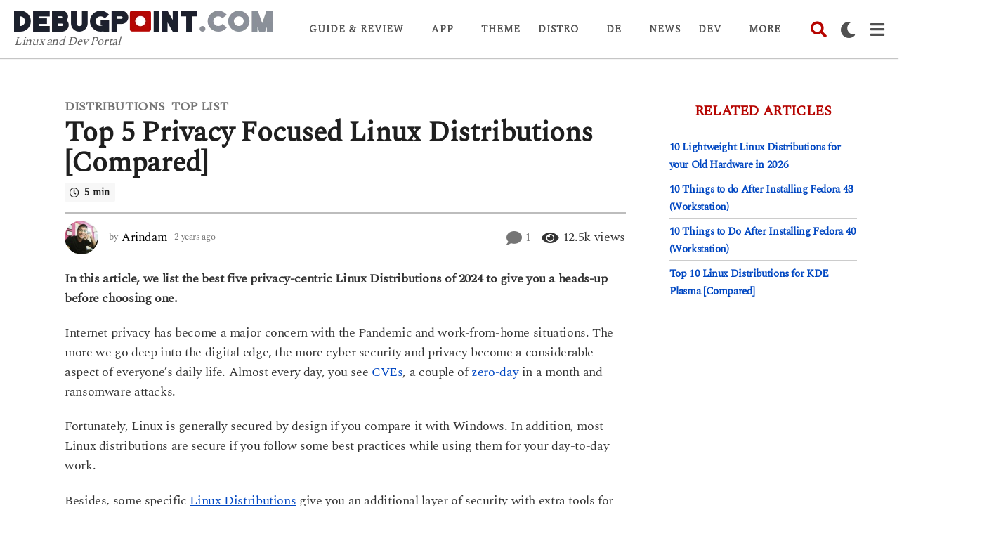

--- FILE ---
content_type: text/html; charset=UTF-8
request_url: https://www.debugpoint.com/privacy-linux-distributions-2022/
body_size: 82584
content:
<!DOCTYPE HTML>
<html lang="en-US">
	<head><meta charset="UTF-8"><script>if(navigator.userAgent.match(/MSIE|Internet Explorer/i)||navigator.userAgent.match(/Trident\/7\..*?rv:11/i)){var href=document.location.href;if(!href.match(/[?&]nowprocket/)){if(href.indexOf("?")==-1){if(href.indexOf("#")==-1){document.location.href=href+"?nowprocket=1"}else{document.location.href=href.replace("#","?nowprocket=1#")}}else{if(href.indexOf("#")==-1){document.location.href=href+"&nowprocket=1"}else{document.location.href=href.replace("#","&nowprocket=1#")}}}}</script><script>(()=>{class RocketLazyLoadScripts{constructor(){this.v="2.0.4",this.userEvents=["keydown","keyup","mousedown","mouseup","mousemove","mouseover","mouseout","touchmove","touchstart","touchend","touchcancel","wheel","click","dblclick","input"],this.attributeEvents=["onblur","onclick","oncontextmenu","ondblclick","onfocus","onmousedown","onmouseenter","onmouseleave","onmousemove","onmouseout","onmouseover","onmouseup","onmousewheel","onscroll","onsubmit"]}async t(){this.i(),this.o(),/iP(ad|hone)/.test(navigator.userAgent)&&this.h(),this.u(),this.l(this),this.m(),this.k(this),this.p(this),this._(),await Promise.all([this.R(),this.L()]),this.lastBreath=Date.now(),this.S(this),this.P(),this.D(),this.O(),this.M(),await this.C(this.delayedScripts.normal),await this.C(this.delayedScripts.defer),await this.C(this.delayedScripts.async),await this.T(),await this.F(),await this.j(),await this.A(),window.dispatchEvent(new Event("rocket-allScriptsLoaded")),this.everythingLoaded=!0,this.lastTouchEnd&&await new Promise(t=>setTimeout(t,500-Date.now()+this.lastTouchEnd)),this.I(),this.H(),this.U(),this.W()}i(){this.CSPIssue=sessionStorage.getItem("rocketCSPIssue"),document.addEventListener("securitypolicyviolation",t=>{this.CSPIssue||"script-src-elem"!==t.violatedDirective||"data"!==t.blockedURI||(this.CSPIssue=!0,sessionStorage.setItem("rocketCSPIssue",!0))},{isRocket:!0})}o(){window.addEventListener("pageshow",t=>{this.persisted=t.persisted,this.realWindowLoadedFired=!0},{isRocket:!0}),window.addEventListener("pagehide",()=>{this.onFirstUserAction=null},{isRocket:!0})}h(){let t;function e(e){t=e}window.addEventListener("touchstart",e,{isRocket:!0}),window.addEventListener("touchend",function i(o){o.changedTouches[0]&&t.changedTouches[0]&&Math.abs(o.changedTouches[0].pageX-t.changedTouches[0].pageX)<10&&Math.abs(o.changedTouches[0].pageY-t.changedTouches[0].pageY)<10&&o.timeStamp-t.timeStamp<200&&(window.removeEventListener("touchstart",e,{isRocket:!0}),window.removeEventListener("touchend",i,{isRocket:!0}),"INPUT"===o.target.tagName&&"text"===o.target.type||(o.target.dispatchEvent(new TouchEvent("touchend",{target:o.target,bubbles:!0})),o.target.dispatchEvent(new MouseEvent("mouseover",{target:o.target,bubbles:!0})),o.target.dispatchEvent(new PointerEvent("click",{target:o.target,bubbles:!0,cancelable:!0,detail:1,clientX:o.changedTouches[0].clientX,clientY:o.changedTouches[0].clientY})),event.preventDefault()))},{isRocket:!0})}q(t){this.userActionTriggered||("mousemove"!==t.type||this.firstMousemoveIgnored?"keyup"===t.type||"mouseover"===t.type||"mouseout"===t.type||(this.userActionTriggered=!0,this.onFirstUserAction&&this.onFirstUserAction()):this.firstMousemoveIgnored=!0),"click"===t.type&&t.preventDefault(),t.stopPropagation(),t.stopImmediatePropagation(),"touchstart"===this.lastEvent&&"touchend"===t.type&&(this.lastTouchEnd=Date.now()),"click"===t.type&&(this.lastTouchEnd=0),this.lastEvent=t.type,t.composedPath&&t.composedPath()[0].getRootNode()instanceof ShadowRoot&&(t.rocketTarget=t.composedPath()[0]),this.savedUserEvents.push(t)}u(){this.savedUserEvents=[],this.userEventHandler=this.q.bind(this),this.userEvents.forEach(t=>window.addEventListener(t,this.userEventHandler,{passive:!1,isRocket:!0})),document.addEventListener("visibilitychange",this.userEventHandler,{isRocket:!0})}U(){this.userEvents.forEach(t=>window.removeEventListener(t,this.userEventHandler,{passive:!1,isRocket:!0})),document.removeEventListener("visibilitychange",this.userEventHandler,{isRocket:!0}),this.savedUserEvents.forEach(t=>{(t.rocketTarget||t.target).dispatchEvent(new window[t.constructor.name](t.type,t))})}m(){const t="return false",e=Array.from(this.attributeEvents,t=>"data-rocket-"+t),i="["+this.attributeEvents.join("],[")+"]",o="[data-rocket-"+this.attributeEvents.join("],[data-rocket-")+"]",s=(e,i,o)=>{o&&o!==t&&(e.setAttribute("data-rocket-"+i,o),e["rocket"+i]=new Function("event",o),e.setAttribute(i,t))};new MutationObserver(t=>{for(const n of t)"attributes"===n.type&&(n.attributeName.startsWith("data-rocket-")||this.everythingLoaded?n.attributeName.startsWith("data-rocket-")&&this.everythingLoaded&&this.N(n.target,n.attributeName.substring(12)):s(n.target,n.attributeName,n.target.getAttribute(n.attributeName))),"childList"===n.type&&n.addedNodes.forEach(t=>{if(t.nodeType===Node.ELEMENT_NODE)if(this.everythingLoaded)for(const i of[t,...t.querySelectorAll(o)])for(const t of i.getAttributeNames())e.includes(t)&&this.N(i,t.substring(12));else for(const e of[t,...t.querySelectorAll(i)])for(const t of e.getAttributeNames())this.attributeEvents.includes(t)&&s(e,t,e.getAttribute(t))})}).observe(document,{subtree:!0,childList:!0,attributeFilter:[...this.attributeEvents,...e]})}I(){this.attributeEvents.forEach(t=>{document.querySelectorAll("[data-rocket-"+t+"]").forEach(e=>{this.N(e,t)})})}N(t,e){const i=t.getAttribute("data-rocket-"+e);i&&(t.setAttribute(e,i),t.removeAttribute("data-rocket-"+e))}k(t){Object.defineProperty(HTMLElement.prototype,"onclick",{get(){return this.rocketonclick||null},set(e){this.rocketonclick=e,this.setAttribute(t.everythingLoaded?"onclick":"data-rocket-onclick","this.rocketonclick(event)")}})}S(t){function e(e,i){let o=e[i];e[i]=null,Object.defineProperty(e,i,{get:()=>o,set(s){t.everythingLoaded?o=s:e["rocket"+i]=o=s}})}e(document,"onreadystatechange"),e(window,"onload"),e(window,"onpageshow");try{Object.defineProperty(document,"readyState",{get:()=>t.rocketReadyState,set(e){t.rocketReadyState=e},configurable:!0}),document.readyState="loading"}catch(t){console.log("WPRocket DJE readyState conflict, bypassing")}}l(t){this.originalAddEventListener=EventTarget.prototype.addEventListener,this.originalRemoveEventListener=EventTarget.prototype.removeEventListener,this.savedEventListeners=[],EventTarget.prototype.addEventListener=function(e,i,o){o&&o.isRocket||!t.B(e,this)&&!t.userEvents.includes(e)||t.B(e,this)&&!t.userActionTriggered||e.startsWith("rocket-")||t.everythingLoaded?t.originalAddEventListener.call(this,e,i,o):(t.savedEventListeners.push({target:this,remove:!1,type:e,func:i,options:o}),"mouseenter"!==e&&"mouseleave"!==e||t.originalAddEventListener.call(this,e,t.savedUserEvents.push,o))},EventTarget.prototype.removeEventListener=function(e,i,o){o&&o.isRocket||!t.B(e,this)&&!t.userEvents.includes(e)||t.B(e,this)&&!t.userActionTriggered||e.startsWith("rocket-")||t.everythingLoaded?t.originalRemoveEventListener.call(this,e,i,o):t.savedEventListeners.push({target:this,remove:!0,type:e,func:i,options:o})}}J(t,e){this.savedEventListeners=this.savedEventListeners.filter(i=>{let o=i.type,s=i.target||window;return e!==o||t!==s||(this.B(o,s)&&(i.type="rocket-"+o),this.$(i),!1)})}H(){EventTarget.prototype.addEventListener=this.originalAddEventListener,EventTarget.prototype.removeEventListener=this.originalRemoveEventListener,this.savedEventListeners.forEach(t=>this.$(t))}$(t){t.remove?this.originalRemoveEventListener.call(t.target,t.type,t.func,t.options):this.originalAddEventListener.call(t.target,t.type,t.func,t.options)}p(t){let e;function i(e){return t.everythingLoaded?e:e.split(" ").map(t=>"load"===t||t.startsWith("load.")?"rocket-jquery-load":t).join(" ")}function o(o){function s(e){const s=o.fn[e];o.fn[e]=o.fn.init.prototype[e]=function(){return this[0]===window&&t.userActionTriggered&&("string"==typeof arguments[0]||arguments[0]instanceof String?arguments[0]=i(arguments[0]):"object"==typeof arguments[0]&&Object.keys(arguments[0]).forEach(t=>{const e=arguments[0][t];delete arguments[0][t],arguments[0][i(t)]=e})),s.apply(this,arguments),this}}if(o&&o.fn&&!t.allJQueries.includes(o)){const e={DOMContentLoaded:[],"rocket-DOMContentLoaded":[]};for(const t in e)document.addEventListener(t,()=>{e[t].forEach(t=>t())},{isRocket:!0});o.fn.ready=o.fn.init.prototype.ready=function(i){function s(){parseInt(o.fn.jquery)>2?setTimeout(()=>i.bind(document)(o)):i.bind(document)(o)}return"function"==typeof i&&(t.realDomReadyFired?!t.userActionTriggered||t.fauxDomReadyFired?s():e["rocket-DOMContentLoaded"].push(s):e.DOMContentLoaded.push(s)),o([])},s("on"),s("one"),s("off"),t.allJQueries.push(o)}e=o}t.allJQueries=[],o(window.jQuery),Object.defineProperty(window,"jQuery",{get:()=>e,set(t){o(t)}})}P(){const t=new Map;document.write=document.writeln=function(e){const i=document.currentScript,o=document.createRange(),s=i.parentElement;let n=t.get(i);void 0===n&&(n=i.nextSibling,t.set(i,n));const c=document.createDocumentFragment();o.setStart(c,0),c.appendChild(o.createContextualFragment(e)),s.insertBefore(c,n)}}async R(){return new Promise(t=>{this.userActionTriggered?t():this.onFirstUserAction=t})}async L(){return new Promise(t=>{document.addEventListener("DOMContentLoaded",()=>{this.realDomReadyFired=!0,t()},{isRocket:!0})})}async j(){return this.realWindowLoadedFired?Promise.resolve():new Promise(t=>{window.addEventListener("load",t,{isRocket:!0})})}M(){this.pendingScripts=[];this.scriptsMutationObserver=new MutationObserver(t=>{for(const e of t)e.addedNodes.forEach(t=>{"SCRIPT"!==t.tagName||t.noModule||t.isWPRocket||this.pendingScripts.push({script:t,promise:new Promise(e=>{const i=()=>{const i=this.pendingScripts.findIndex(e=>e.script===t);i>=0&&this.pendingScripts.splice(i,1),e()};t.addEventListener("load",i,{isRocket:!0}),t.addEventListener("error",i,{isRocket:!0}),setTimeout(i,1e3)})})})}),this.scriptsMutationObserver.observe(document,{childList:!0,subtree:!0})}async F(){await this.X(),this.pendingScripts.length?(await this.pendingScripts[0].promise,await this.F()):this.scriptsMutationObserver.disconnect()}D(){this.delayedScripts={normal:[],async:[],defer:[]},document.querySelectorAll("script[type$=rocketlazyloadscript]").forEach(t=>{t.hasAttribute("data-rocket-src")?t.hasAttribute("async")&&!1!==t.async?this.delayedScripts.async.push(t):t.hasAttribute("defer")&&!1!==t.defer||"module"===t.getAttribute("data-rocket-type")?this.delayedScripts.defer.push(t):this.delayedScripts.normal.push(t):this.delayedScripts.normal.push(t)})}async _(){await this.L();let t=[];document.querySelectorAll("script[type$=rocketlazyloadscript][data-rocket-src]").forEach(e=>{let i=e.getAttribute("data-rocket-src");if(i&&!i.startsWith("data:")){i.startsWith("//")&&(i=location.protocol+i);try{const o=new URL(i).origin;o!==location.origin&&t.push({src:o,crossOrigin:e.crossOrigin||"module"===e.getAttribute("data-rocket-type")})}catch(t){}}}),t=[...new Map(t.map(t=>[JSON.stringify(t),t])).values()],this.Y(t,"preconnect")}async G(t){if(await this.K(),!0!==t.noModule||!("noModule"in HTMLScriptElement.prototype))return new Promise(e=>{let i;function o(){(i||t).setAttribute("data-rocket-status","executed"),e()}try{if(navigator.userAgent.includes("Firefox/")||""===navigator.vendor||this.CSPIssue)i=document.createElement("script"),[...t.attributes].forEach(t=>{let e=t.nodeName;"type"!==e&&("data-rocket-type"===e&&(e="type"),"data-rocket-src"===e&&(e="src"),i.setAttribute(e,t.nodeValue))}),t.text&&(i.text=t.text),t.nonce&&(i.nonce=t.nonce),i.hasAttribute("src")?(i.addEventListener("load",o,{isRocket:!0}),i.addEventListener("error",()=>{i.setAttribute("data-rocket-status","failed-network"),e()},{isRocket:!0}),setTimeout(()=>{i.isConnected||e()},1)):(i.text=t.text,o()),i.isWPRocket=!0,t.parentNode.replaceChild(i,t);else{const i=t.getAttribute("data-rocket-type"),s=t.getAttribute("data-rocket-src");i?(t.type=i,t.removeAttribute("data-rocket-type")):t.removeAttribute("type"),t.addEventListener("load",o,{isRocket:!0}),t.addEventListener("error",i=>{this.CSPIssue&&i.target.src.startsWith("data:")?(console.log("WPRocket: CSP fallback activated"),t.removeAttribute("src"),this.G(t).then(e)):(t.setAttribute("data-rocket-status","failed-network"),e())},{isRocket:!0}),s?(t.fetchPriority="high",t.removeAttribute("data-rocket-src"),t.src=s):t.src="data:text/javascript;base64,"+window.btoa(unescape(encodeURIComponent(t.text)))}}catch(i){t.setAttribute("data-rocket-status","failed-transform"),e()}});t.setAttribute("data-rocket-status","skipped")}async C(t){const e=t.shift();return e?(e.isConnected&&await this.G(e),this.C(t)):Promise.resolve()}O(){this.Y([...this.delayedScripts.normal,...this.delayedScripts.defer,...this.delayedScripts.async],"preload")}Y(t,e){this.trash=this.trash||[];let i=!0;var o=document.createDocumentFragment();t.forEach(t=>{const s=t.getAttribute&&t.getAttribute("data-rocket-src")||t.src;if(s&&!s.startsWith("data:")){const n=document.createElement("link");n.href=s,n.rel=e,"preconnect"!==e&&(n.as="script",n.fetchPriority=i?"high":"low"),t.getAttribute&&"module"===t.getAttribute("data-rocket-type")&&(n.crossOrigin=!0),t.crossOrigin&&(n.crossOrigin=t.crossOrigin),t.integrity&&(n.integrity=t.integrity),t.nonce&&(n.nonce=t.nonce),o.appendChild(n),this.trash.push(n),i=!1}}),document.head.appendChild(o)}W(){this.trash.forEach(t=>t.remove())}async T(){try{document.readyState="interactive"}catch(t){}this.fauxDomReadyFired=!0;try{await this.K(),this.J(document,"readystatechange"),document.dispatchEvent(new Event("rocket-readystatechange")),await this.K(),document.rocketonreadystatechange&&document.rocketonreadystatechange(),await this.K(),this.J(document,"DOMContentLoaded"),document.dispatchEvent(new Event("rocket-DOMContentLoaded")),await this.K(),this.J(window,"DOMContentLoaded"),window.dispatchEvent(new Event("rocket-DOMContentLoaded"))}catch(t){console.error(t)}}async A(){try{document.readyState="complete"}catch(t){}try{await this.K(),this.J(document,"readystatechange"),document.dispatchEvent(new Event("rocket-readystatechange")),await this.K(),document.rocketonreadystatechange&&document.rocketonreadystatechange(),await this.K(),this.J(window,"load"),window.dispatchEvent(new Event("rocket-load")),await this.K(),window.rocketonload&&window.rocketonload(),await this.K(),this.allJQueries.forEach(t=>t(window).trigger("rocket-jquery-load")),await this.K(),this.J(window,"pageshow");const t=new Event("rocket-pageshow");t.persisted=this.persisted,window.dispatchEvent(t),await this.K(),window.rocketonpageshow&&window.rocketonpageshow({persisted:this.persisted})}catch(t){console.error(t)}}async K(){Date.now()-this.lastBreath>45&&(await this.X(),this.lastBreath=Date.now())}async X(){return document.hidden?new Promise(t=>setTimeout(t)):new Promise(t=>requestAnimationFrame(t))}B(t,e){return e===document&&"readystatechange"===t||(e===document&&"DOMContentLoaded"===t||(e===window&&"DOMContentLoaded"===t||(e===window&&"load"===t||e===window&&"pageshow"===t)))}static run(){(new RocketLazyLoadScripts).t()}}RocketLazyLoadScripts.run()})();</script>
		
		<meta name="viewport" content="width=device-width, initial-scale=1.0, maximum-scale=1.0, user-scalable=no">
					<link rel="pingback" href="https://www.debugpoint.com/xmlrpc.php">
				<meta name='robots' content='index, follow, max-image-preview:large, max-snippet:-1, max-video-preview:-1' />
	<script type="rocketlazyloadscript" data-rocket-type="text/javascript">
		(function( $ ) {

			var themeModeStylesheetURL = 'https://www.debugpoint.com/wp-content/themes/boombox/css/night-mode.min.css';
			var getCookie = function( cname ) {
				var name = cname + "=";
				var decodedCookie = decodeURIComponent( document.cookie );
				var ca = decodedCookie.split( ';' );
				for ( var i = 0; i < ca.length; i++ ) {
					var c = ca[i];
					while ( c.charAt( 0 ) == ' ' ) {
						c = c.substring( 1 );
					}
					if ( c.indexOf( name ) == 0 ) {
						return c.substring( name.length, c.length );
					}
				}
				return "";
			};
			var setCookie = function( cname, cvalue, exdays ) {
				var d = new Date();
				d.setTime( d.getTime() + (exdays * 24 * 60 * 60 * 1000) );
				var expires = "expires=" + d.toUTCString();
				document.cookie = cname + "=" + cvalue + ";" + expires + ";path=/";
			};
			var delete_cookie = function( cname ) {
				setCookie( cname, null, 0 );
			};
			var appendThemeModeLink = function() {
				var link = document.createElement( 'link' );
				var targetNode = document.getElementById( 'boombox-primary-style-inline-css' );
				link.rel = 'stylesheet';
				link.id = 'boombox-theme-mode-css';
				link.href = themeModeStylesheetURL;
				link.media = 'all';

				targetNode.parentNode.insertBefore( link, targetNode.nextSibling );
			};

			document.addEventListener( 'DOMContentLoaded', function() {
				var switchers = document.querySelectorAll( '.bb-mode-switcher .bb-mode-toggle' );

				for ( var i = 0; i < switchers.length; i++ ) {
					switchers[i].addEventListener( 'click', function(e) {
					    e.preventDefault();
						var stylesheet = document.getElementById( 'boombox-theme-mode-css' );
						if ( !!getCookie( 'boombox-theme-mode' ) ) {
							if ( stylesheet ) {
								stylesheet.setAttribute( 'disabled', 'disabled' );
							}
                            document.body.classList.remove("boombox-mode-on");
							delete_cookie( 'boombox-theme-mode' );
						} else {
							if ( stylesheet ) {
								stylesheet.removeAttribute( 'disabled' );
							} else {
								appendThemeModeLink();
							}
                            document.body.classList.add("boombox-mode-on");
							setCookie( 'boombox-theme-mode', 1, 365 );
						}
					} );
				}

                if ( !!getCookie( 'boombox-theme-mode' ) ) {
                    document.body.classList.add("boombox-mode-on");
                }
			} );

			if ( !!getCookie( 'boombox-theme-mode' ) ) {

				var appendInterval = setInterval( function() {
					if ( document.getElementById( 'boombox-primary-style-inline-css' ) ) {
						clearInterval( appendInterval );
						appendThemeModeLink();
					}
				}, 25 );
			}

		})();
	</script>
	<!-- This site is optimized with the Yoast SEO plugin v26.7 - https://yoast.com/wordpress/plugins/seo/ -->
	<title>Top 5 Privacy Focused Linux Distributions [Compared]</title>
<link data-rocket-prefetch href="https://www.googletagmanager.com" rel="dns-prefetch">
<link data-rocket-prefetch href="https://pagead2.googlesyndication.com" rel="dns-prefetch">
<link data-rocket-prefetch href="https://fundingchoicesmessages.google.com" rel="dns-prefetch">
<link data-rocket-prefetch href="https://www.gstatic.com" rel="dns-prefetch">
<link data-rocket-prefetch href="https://stats.wp.com" rel="dns-prefetch"><link rel="preload" data-rocket-preload as="image" href="https://www.debugpoint.com/wp-content/uploads/2021/07/dp-logo-2021-base3.png" imagesrcset="https://www.debugpoint.com/wp-content/uploads/2021/07/dp-logo-2021-base3-retina.png 2x,https://www.debugpoint.com/wp-content/uploads/2021/07/dp-logo-2021-base3.png 1x" imagesizes="" fetchpriority="high">
	<meta name="description" content="A list of five privacy centric Linux distributions of 2024 with their feature comparison, advantages and download details." />
	<link rel="canonical" href="https://www.debugpoint.com/privacy-linux-distributions-2022/" />
	<meta property="og:locale" content="en_US" />
	<meta property="og:type" content="article" />
	<meta property="og:title" content="Top 5 Privacy Focused Linux Distributions [Compared]" />
	<meta property="og:description" content="A list of five privacy centric Linux distributions of 2024 with their feature comparison, advantages and download details." />
	<meta property="og:url" content="https://www.debugpoint.com/privacy-linux-distributions-2022/" />
	<meta property="og:site_name" content="DebugPoint.com" />
	<meta property="article:publisher" content="http://www.facebook.com/DebugPoint" />
	<meta property="article:published_time" content="2024-01-27T06:25:47+00:00" />
	<meta property="article:modified_time" content="2024-01-27T06:25:57+00:00" />
	<meta property="og:image" content="https://www.debugpoint.com/wp-content/uploads/2022/12/linux-privacyhead1.jpg" />
	<meta property="og:image:width" content="1200" />
	<meta property="og:image:height" content="675" />
	<meta property="og:image:type" content="image/jpeg" />
	<meta name="author" content="Arindam" />
	<meta name="twitter:card" content="summary_large_image" />
	<meta name="twitter:creator" content="@_arindam" />
	<meta name="twitter:site" content="@_arindam" />
	<script type="application/ld+json" class="yoast-schema-graph">{"@context":"https://schema.org","@graph":[{"@type":"Article","@id":"https://www.debugpoint.com/privacy-linux-distributions-2022/#article","isPartOf":{"@id":"https://www.debugpoint.com/privacy-linux-distributions-2022/"},"author":{"name":"Arindam","@id":"https://www.debugpoint.com/#/schema/person/cf2cc0ac61916cf8859959ee4f68aadc"},"headline":"Top 5 Privacy Focused Linux Distributions [Compared]","datePublished":"2024-01-27T06:25:47+00:00","dateModified":"2024-01-27T06:25:57+00:00","mainEntityOfPage":{"@id":"https://www.debugpoint.com/privacy-linux-distributions-2022/"},"wordCount":1129,"commentCount":1,"image":{"@id":"https://www.debugpoint.com/privacy-linux-distributions-2022/#primaryimage"},"thumbnailUrl":"https://www.debugpoint.com/wp-content/uploads/2022/12/linux-privacyhead1.jpg","keywords":["Top 10 List"],"articleSection":["Distributions","Top List"],"inLanguage":"en-US","potentialAction":[{"@type":"CommentAction","name":"Comment","target":["https://www.debugpoint.com/privacy-linux-distributions-2022/#respond"]}]},{"@type":"WebPage","@id":"https://www.debugpoint.com/privacy-linux-distributions-2022/","url":"https://www.debugpoint.com/privacy-linux-distributions-2022/","name":"Top 5 Privacy Focused Linux Distributions [Compared]","isPartOf":{"@id":"https://www.debugpoint.com/#website"},"primaryImageOfPage":{"@id":"https://www.debugpoint.com/privacy-linux-distributions-2022/#primaryimage"},"image":{"@id":"https://www.debugpoint.com/privacy-linux-distributions-2022/#primaryimage"},"thumbnailUrl":"https://www.debugpoint.com/wp-content/uploads/2022/12/linux-privacyhead1.jpg","datePublished":"2024-01-27T06:25:47+00:00","dateModified":"2024-01-27T06:25:57+00:00","author":{"@id":"https://www.debugpoint.com/#/schema/person/cf2cc0ac61916cf8859959ee4f68aadc"},"description":"A list of five privacy centric Linux distributions of 2024 with their feature comparison, advantages and download details.","breadcrumb":{"@id":"https://www.debugpoint.com/privacy-linux-distributions-2022/#breadcrumb"},"inLanguage":"en-US","potentialAction":[{"@type":"ReadAction","target":["https://www.debugpoint.com/privacy-linux-distributions-2022/"]}]},{"@type":"ImageObject","inLanguage":"en-US","@id":"https://www.debugpoint.com/privacy-linux-distributions-2022/#primaryimage","url":"https://www.debugpoint.com/wp-content/uploads/2022/12/linux-privacyhead1.jpg","contentUrl":"https://www.debugpoint.com/wp-content/uploads/2022/12/linux-privacyhead1.jpg","width":1200,"height":675},{"@type":"BreadcrumbList","@id":"https://www.debugpoint.com/privacy-linux-distributions-2022/#breadcrumb","itemListElement":[{"@type":"ListItem","position":1,"name":"Home","item":"https://www.debugpoint.com/"},{"@type":"ListItem","position":2,"name":"Distributions","item":"https://www.debugpoint.com/category/distributions/"},{"@type":"ListItem","position":3,"name":"Top 5 Privacy Focused Linux Distributions [Compared]"}]},{"@type":"WebSite","@id":"https://www.debugpoint.com/#website","url":"https://www.debugpoint.com/","name":"DebugPoint.com","description":"Linux and Dev Portal","potentialAction":[{"@type":"SearchAction","target":{"@type":"EntryPoint","urlTemplate":"https://www.debugpoint.com/?s={search_term_string}"},"query-input":{"@type":"PropertyValueSpecification","valueRequired":true,"valueName":"search_term_string"}}],"inLanguage":"en-US"},{"@type":"Person","@id":"https://www.debugpoint.com/#/schema/person/cf2cc0ac61916cf8859959ee4f68aadc","name":"Arindam","image":{"@type":"ImageObject","inLanguage":"en-US","@id":"https://www.debugpoint.com/#/schema/person/image/","url":"https://secure.gravatar.com/avatar/23b5631159cc3e1b99859b8d130f3604e84b88b0b0152cf417b1a37f7e0c5673?s=96&d=wavatar&r=g","contentUrl":"https://secure.gravatar.com/avatar/23b5631159cc3e1b99859b8d130f3604e84b88b0b0152cf417b1a37f7e0c5673?s=96&d=wavatar&r=g","caption":"Arindam"},"description":"Creator and author of debugpoint.com. Connect with me via Telegram, 𝕏 (Twitter), or send us an email.","sameAs":["https://www.debugpoint.com","https://x.com/_arindam"],"url":"https://www.debugpoint.com/author/admin1/"}]}</script>
	<!-- / Yoast SEO plugin. -->


<link rel='dns-prefetch' href='//www.googletagmanager.com' />
<link rel='dns-prefetch' href='//stats.wp.com' />
<link rel='dns-prefetch' href='//pagead2.googlesyndication.com' />
<link rel='dns-prefetch' href='//fundingchoicesmessages.google.com' />

<link rel="alternate" type="application/rss+xml" title="DebugPoint.com &raquo; Feed" href="https://www.debugpoint.com/feed/" />
<link rel="alternate" type="application/rss+xml" title="DebugPoint.com &raquo; Comments Feed" href="https://www.debugpoint.com/comments/feed/" />
<link rel="alternate" type="application/rss+xml" title="DebugPoint.com &raquo; Top 5 Privacy Focused Linux Distributions [Compared] Comments Feed" href="https://www.debugpoint.com/privacy-linux-distributions-2022/feed/" />
<link rel="alternate" title="oEmbed (JSON)" type="application/json+oembed" href="https://www.debugpoint.com/wp-json/oembed/1.0/embed?url=https%3A%2F%2Fwww.debugpoint.com%2Fprivacy-linux-distributions-2022%2F" />
<link rel="alternate" title="oEmbed (XML)" type="text/xml+oembed" href="https://www.debugpoint.com/wp-json/oembed/1.0/embed?url=https%3A%2F%2Fwww.debugpoint.com%2Fprivacy-linux-distributions-2022%2F&#038;format=xml" />
<style id='wp-img-auto-sizes-contain-inline-css' type='text/css'>
img:is([sizes=auto i],[sizes^="auto," i]){contain-intrinsic-size:3000px 1500px}
/*# sourceURL=wp-img-auto-sizes-contain-inline-css */
</style>
<style id='wp-emoji-styles-inline-css' type='text/css'>

	img.wp-smiley, img.emoji {
		display: inline !important;
		border: none !important;
		box-shadow: none !important;
		height: 1em !important;
		width: 1em !important;
		margin: 0 0.07em !important;
		vertical-align: -0.1em !important;
		background: none !important;
		padding: 0 !important;
	}
/*# sourceURL=wp-emoji-styles-inline-css */
</style>
<style id='wp-block-library-inline-css' type='text/css'>
:root{--wp-block-synced-color:#7a00df;--wp-block-synced-color--rgb:122,0,223;--wp-bound-block-color:var(--wp-block-synced-color);--wp-editor-canvas-background:#ddd;--wp-admin-theme-color:#007cba;--wp-admin-theme-color--rgb:0,124,186;--wp-admin-theme-color-darker-10:#006ba1;--wp-admin-theme-color-darker-10--rgb:0,107,160.5;--wp-admin-theme-color-darker-20:#005a87;--wp-admin-theme-color-darker-20--rgb:0,90,135;--wp-admin-border-width-focus:2px}@media (min-resolution:192dpi){:root{--wp-admin-border-width-focus:1.5px}}.wp-element-button{cursor:pointer}:root .has-very-light-gray-background-color{background-color:#eee}:root .has-very-dark-gray-background-color{background-color:#313131}:root .has-very-light-gray-color{color:#eee}:root .has-very-dark-gray-color{color:#313131}:root .has-vivid-green-cyan-to-vivid-cyan-blue-gradient-background{background:linear-gradient(135deg,#00d084,#0693e3)}:root .has-purple-crush-gradient-background{background:linear-gradient(135deg,#34e2e4,#4721fb 50%,#ab1dfe)}:root .has-hazy-dawn-gradient-background{background:linear-gradient(135deg,#faaca8,#dad0ec)}:root .has-subdued-olive-gradient-background{background:linear-gradient(135deg,#fafae1,#67a671)}:root .has-atomic-cream-gradient-background{background:linear-gradient(135deg,#fdd79a,#004a59)}:root .has-nightshade-gradient-background{background:linear-gradient(135deg,#330968,#31cdcf)}:root .has-midnight-gradient-background{background:linear-gradient(135deg,#020381,#2874fc)}:root{--wp--preset--font-size--normal:16px;--wp--preset--font-size--huge:42px}.has-regular-font-size{font-size:1em}.has-larger-font-size{font-size:2.625em}.has-normal-font-size{font-size:var(--wp--preset--font-size--normal)}.has-huge-font-size{font-size:var(--wp--preset--font-size--huge)}.has-text-align-center{text-align:center}.has-text-align-left{text-align:left}.has-text-align-right{text-align:right}.has-fit-text{white-space:nowrap!important}#end-resizable-editor-section{display:none}.aligncenter{clear:both}.items-justified-left{justify-content:flex-start}.items-justified-center{justify-content:center}.items-justified-right{justify-content:flex-end}.items-justified-space-between{justify-content:space-between}.screen-reader-text{border:0;clip-path:inset(50%);height:1px;margin:-1px;overflow:hidden;padding:0;position:absolute;width:1px;word-wrap:normal!important}.screen-reader-text:focus{background-color:#ddd;clip-path:none;color:#444;display:block;font-size:1em;height:auto;left:5px;line-height:normal;padding:15px 23px 14px;text-decoration:none;top:5px;width:auto;z-index:100000}html :where(.has-border-color){border-style:solid}html :where([style*=border-top-color]){border-top-style:solid}html :where([style*=border-right-color]){border-right-style:solid}html :where([style*=border-bottom-color]){border-bottom-style:solid}html :where([style*=border-left-color]){border-left-style:solid}html :where([style*=border-width]){border-style:solid}html :where([style*=border-top-width]){border-top-style:solid}html :where([style*=border-right-width]){border-right-style:solid}html :where([style*=border-bottom-width]){border-bottom-style:solid}html :where([style*=border-left-width]){border-left-style:solid}html :where(img[class*=wp-image-]){height:auto;max-width:100%}:where(figure){margin:0 0 1em}html :where(.is-position-sticky){--wp-admin--admin-bar--position-offset:var(--wp-admin--admin-bar--height,0px)}@media screen and (max-width:600px){html :where(.is-position-sticky){--wp-admin--admin-bar--position-offset:0px}}

/*# sourceURL=wp-block-library-inline-css */
</style><style id='wp-block-heading-inline-css' type='text/css'>
h1:where(.wp-block-heading).has-background,h2:where(.wp-block-heading).has-background,h3:where(.wp-block-heading).has-background,h4:where(.wp-block-heading).has-background,h5:where(.wp-block-heading).has-background,h6:where(.wp-block-heading).has-background{padding:1.25em 2.375em}h1.has-text-align-left[style*=writing-mode]:where([style*=vertical-lr]),h1.has-text-align-right[style*=writing-mode]:where([style*=vertical-rl]),h2.has-text-align-left[style*=writing-mode]:where([style*=vertical-lr]),h2.has-text-align-right[style*=writing-mode]:where([style*=vertical-rl]),h3.has-text-align-left[style*=writing-mode]:where([style*=vertical-lr]),h3.has-text-align-right[style*=writing-mode]:where([style*=vertical-rl]),h4.has-text-align-left[style*=writing-mode]:where([style*=vertical-lr]),h4.has-text-align-right[style*=writing-mode]:where([style*=vertical-rl]),h5.has-text-align-left[style*=writing-mode]:where([style*=vertical-lr]),h5.has-text-align-right[style*=writing-mode]:where([style*=vertical-rl]),h6.has-text-align-left[style*=writing-mode]:where([style*=vertical-lr]),h6.has-text-align-right[style*=writing-mode]:where([style*=vertical-rl]){rotate:180deg}
/*# sourceURL=https://www.debugpoint.com/wp-includes/blocks/heading/style.min.css */
</style>
<style id='wp-block-image-inline-css' type='text/css'>
.wp-block-image>a,.wp-block-image>figure>a{display:inline-block}.wp-block-image img{box-sizing:border-box;height:auto;max-width:100%;vertical-align:bottom}@media not (prefers-reduced-motion){.wp-block-image img.hide{visibility:hidden}.wp-block-image img.show{animation:show-content-image .4s}}.wp-block-image[style*=border-radius] img,.wp-block-image[style*=border-radius]>a{border-radius:inherit}.wp-block-image.has-custom-border img{box-sizing:border-box}.wp-block-image.aligncenter{text-align:center}.wp-block-image.alignfull>a,.wp-block-image.alignwide>a{width:100%}.wp-block-image.alignfull img,.wp-block-image.alignwide img{height:auto;width:100%}.wp-block-image .aligncenter,.wp-block-image .alignleft,.wp-block-image .alignright,.wp-block-image.aligncenter,.wp-block-image.alignleft,.wp-block-image.alignright{display:table}.wp-block-image .aligncenter>figcaption,.wp-block-image .alignleft>figcaption,.wp-block-image .alignright>figcaption,.wp-block-image.aligncenter>figcaption,.wp-block-image.alignleft>figcaption,.wp-block-image.alignright>figcaption{caption-side:bottom;display:table-caption}.wp-block-image .alignleft{float:left;margin:.5em 1em .5em 0}.wp-block-image .alignright{float:right;margin:.5em 0 .5em 1em}.wp-block-image .aligncenter{margin-left:auto;margin-right:auto}.wp-block-image :where(figcaption){margin-bottom:1em;margin-top:.5em}.wp-block-image.is-style-circle-mask img{border-radius:9999px}@supports ((-webkit-mask-image:none) or (mask-image:none)) or (-webkit-mask-image:none){.wp-block-image.is-style-circle-mask img{border-radius:0;-webkit-mask-image:url('data:image/svg+xml;utf8,<svg viewBox="0 0 100 100" xmlns="http://www.w3.org/2000/svg"><circle cx="50" cy="50" r="50"/></svg>');mask-image:url('data:image/svg+xml;utf8,<svg viewBox="0 0 100 100" xmlns="http://www.w3.org/2000/svg"><circle cx="50" cy="50" r="50"/></svg>');mask-mode:alpha;-webkit-mask-position:center;mask-position:center;-webkit-mask-repeat:no-repeat;mask-repeat:no-repeat;-webkit-mask-size:contain;mask-size:contain}}:root :where(.wp-block-image.is-style-rounded img,.wp-block-image .is-style-rounded img){border-radius:9999px}.wp-block-image figure{margin:0}.wp-lightbox-container{display:flex;flex-direction:column;position:relative}.wp-lightbox-container img{cursor:zoom-in}.wp-lightbox-container img:hover+button{opacity:1}.wp-lightbox-container button{align-items:center;backdrop-filter:blur(16px) saturate(180%);background-color:#5a5a5a40;border:none;border-radius:4px;cursor:zoom-in;display:flex;height:20px;justify-content:center;opacity:0;padding:0;position:absolute;right:16px;text-align:center;top:16px;width:20px;z-index:100}@media not (prefers-reduced-motion){.wp-lightbox-container button{transition:opacity .2s ease}}.wp-lightbox-container button:focus-visible{outline:3px auto #5a5a5a40;outline:3px auto -webkit-focus-ring-color;outline-offset:3px}.wp-lightbox-container button:hover{cursor:pointer;opacity:1}.wp-lightbox-container button:focus{opacity:1}.wp-lightbox-container button:focus,.wp-lightbox-container button:hover,.wp-lightbox-container button:not(:hover):not(:active):not(.has-background){background-color:#5a5a5a40;border:none}.wp-lightbox-overlay{box-sizing:border-box;cursor:zoom-out;height:100vh;left:0;overflow:hidden;position:fixed;top:0;visibility:hidden;width:100%;z-index:100000}.wp-lightbox-overlay .close-button{align-items:center;cursor:pointer;display:flex;justify-content:center;min-height:40px;min-width:40px;padding:0;position:absolute;right:calc(env(safe-area-inset-right) + 16px);top:calc(env(safe-area-inset-top) + 16px);z-index:5000000}.wp-lightbox-overlay .close-button:focus,.wp-lightbox-overlay .close-button:hover,.wp-lightbox-overlay .close-button:not(:hover):not(:active):not(.has-background){background:none;border:none}.wp-lightbox-overlay .lightbox-image-container{height:var(--wp--lightbox-container-height);left:50%;overflow:hidden;position:absolute;top:50%;transform:translate(-50%,-50%);transform-origin:top left;width:var(--wp--lightbox-container-width);z-index:9999999999}.wp-lightbox-overlay .wp-block-image{align-items:center;box-sizing:border-box;display:flex;height:100%;justify-content:center;margin:0;position:relative;transform-origin:0 0;width:100%;z-index:3000000}.wp-lightbox-overlay .wp-block-image img{height:var(--wp--lightbox-image-height);min-height:var(--wp--lightbox-image-height);min-width:var(--wp--lightbox-image-width);width:var(--wp--lightbox-image-width)}.wp-lightbox-overlay .wp-block-image figcaption{display:none}.wp-lightbox-overlay button{background:none;border:none}.wp-lightbox-overlay .scrim{background-color:#fff;height:100%;opacity:.9;position:absolute;width:100%;z-index:2000000}.wp-lightbox-overlay.active{visibility:visible}@media not (prefers-reduced-motion){.wp-lightbox-overlay.active{animation:turn-on-visibility .25s both}.wp-lightbox-overlay.active img{animation:turn-on-visibility .35s both}.wp-lightbox-overlay.show-closing-animation:not(.active){animation:turn-off-visibility .35s both}.wp-lightbox-overlay.show-closing-animation:not(.active) img{animation:turn-off-visibility .25s both}.wp-lightbox-overlay.zoom.active{animation:none;opacity:1;visibility:visible}.wp-lightbox-overlay.zoom.active .lightbox-image-container{animation:lightbox-zoom-in .4s}.wp-lightbox-overlay.zoom.active .lightbox-image-container img{animation:none}.wp-lightbox-overlay.zoom.active .scrim{animation:turn-on-visibility .4s forwards}.wp-lightbox-overlay.zoom.show-closing-animation:not(.active){animation:none}.wp-lightbox-overlay.zoom.show-closing-animation:not(.active) .lightbox-image-container{animation:lightbox-zoom-out .4s}.wp-lightbox-overlay.zoom.show-closing-animation:not(.active) .lightbox-image-container img{animation:none}.wp-lightbox-overlay.zoom.show-closing-animation:not(.active) .scrim{animation:turn-off-visibility .4s forwards}}@keyframes show-content-image{0%{visibility:hidden}99%{visibility:hidden}to{visibility:visible}}@keyframes turn-on-visibility{0%{opacity:0}to{opacity:1}}@keyframes turn-off-visibility{0%{opacity:1;visibility:visible}99%{opacity:0;visibility:visible}to{opacity:0;visibility:hidden}}@keyframes lightbox-zoom-in{0%{transform:translate(calc((-100vw + var(--wp--lightbox-scrollbar-width))/2 + var(--wp--lightbox-initial-left-position)),calc(-50vh + var(--wp--lightbox-initial-top-position))) scale(var(--wp--lightbox-scale))}to{transform:translate(-50%,-50%) scale(1)}}@keyframes lightbox-zoom-out{0%{transform:translate(-50%,-50%) scale(1);visibility:visible}99%{visibility:visible}to{transform:translate(calc((-100vw + var(--wp--lightbox-scrollbar-width))/2 + var(--wp--lightbox-initial-left-position)),calc(-50vh + var(--wp--lightbox-initial-top-position))) scale(var(--wp--lightbox-scale));visibility:hidden}}
/*# sourceURL=https://www.debugpoint.com/wp-includes/blocks/image/style.min.css */
</style>
<style id='wp-block-list-inline-css' type='text/css'>
ol,ul{box-sizing:border-box}:root :where(.wp-block-list.has-background){padding:1.25em 2.375em}
/*# sourceURL=https://www.debugpoint.com/wp-includes/blocks/list/style.min.css */
</style>
<style id='wp-block-paragraph-inline-css' type='text/css'>
.is-small-text{font-size:.875em}.is-regular-text{font-size:1em}.is-large-text{font-size:2.25em}.is-larger-text{font-size:3em}.has-drop-cap:not(:focus):first-letter{float:left;font-size:8.4em;font-style:normal;font-weight:100;line-height:.68;margin:.05em .1em 0 0;text-transform:uppercase}body.rtl .has-drop-cap:not(:focus):first-letter{float:none;margin-left:.1em}p.has-drop-cap.has-background{overflow:hidden}:root :where(p.has-background){padding:1.25em 2.375em}:where(p.has-text-color:not(.has-link-color)) a{color:inherit}p.has-text-align-left[style*="writing-mode:vertical-lr"],p.has-text-align-right[style*="writing-mode:vertical-rl"]{rotate:180deg}
/*# sourceURL=https://www.debugpoint.com/wp-includes/blocks/paragraph/style.min.css */
</style>
<style id='global-styles-inline-css' type='text/css'>
:root{--wp--preset--aspect-ratio--square: 1;--wp--preset--aspect-ratio--4-3: 4/3;--wp--preset--aspect-ratio--3-4: 3/4;--wp--preset--aspect-ratio--3-2: 3/2;--wp--preset--aspect-ratio--2-3: 2/3;--wp--preset--aspect-ratio--16-9: 16/9;--wp--preset--aspect-ratio--9-16: 9/16;--wp--preset--color--black: #000000;--wp--preset--color--cyan-bluish-gray: #abb8c3;--wp--preset--color--white: #ffffff;--wp--preset--color--pale-pink: #f78da7;--wp--preset--color--vivid-red: #cf2e2e;--wp--preset--color--luminous-vivid-orange: #ff6900;--wp--preset--color--luminous-vivid-amber: #fcb900;--wp--preset--color--light-green-cyan: #7bdcb5;--wp--preset--color--vivid-green-cyan: #00d084;--wp--preset--color--pale-cyan-blue: #8ed1fc;--wp--preset--color--vivid-cyan-blue: #0693e3;--wp--preset--color--vivid-purple: #9b51e0;--wp--preset--gradient--vivid-cyan-blue-to-vivid-purple: linear-gradient(135deg,rgb(6,147,227) 0%,rgb(155,81,224) 100%);--wp--preset--gradient--light-green-cyan-to-vivid-green-cyan: linear-gradient(135deg,rgb(122,220,180) 0%,rgb(0,208,130) 100%);--wp--preset--gradient--luminous-vivid-amber-to-luminous-vivid-orange: linear-gradient(135deg,rgb(252,185,0) 0%,rgb(255,105,0) 100%);--wp--preset--gradient--luminous-vivid-orange-to-vivid-red: linear-gradient(135deg,rgb(255,105,0) 0%,rgb(207,46,46) 100%);--wp--preset--gradient--very-light-gray-to-cyan-bluish-gray: linear-gradient(135deg,rgb(238,238,238) 0%,rgb(169,184,195) 100%);--wp--preset--gradient--cool-to-warm-spectrum: linear-gradient(135deg,rgb(74,234,220) 0%,rgb(151,120,209) 20%,rgb(207,42,186) 40%,rgb(238,44,130) 60%,rgb(251,105,98) 80%,rgb(254,248,76) 100%);--wp--preset--gradient--blush-light-purple: linear-gradient(135deg,rgb(255,206,236) 0%,rgb(152,150,240) 100%);--wp--preset--gradient--blush-bordeaux: linear-gradient(135deg,rgb(254,205,165) 0%,rgb(254,45,45) 50%,rgb(107,0,62) 100%);--wp--preset--gradient--luminous-dusk: linear-gradient(135deg,rgb(255,203,112) 0%,rgb(199,81,192) 50%,rgb(65,88,208) 100%);--wp--preset--gradient--pale-ocean: linear-gradient(135deg,rgb(255,245,203) 0%,rgb(182,227,212) 50%,rgb(51,167,181) 100%);--wp--preset--gradient--electric-grass: linear-gradient(135deg,rgb(202,248,128) 0%,rgb(113,206,126) 100%);--wp--preset--gradient--midnight: linear-gradient(135deg,rgb(2,3,129) 0%,rgb(40,116,252) 100%);--wp--preset--font-size--small: 13px;--wp--preset--font-size--medium: 20px;--wp--preset--font-size--large: 36px;--wp--preset--font-size--x-large: 42px;--wp--preset--spacing--20: 0.44rem;--wp--preset--spacing--30: 0.67rem;--wp--preset--spacing--40: 1rem;--wp--preset--spacing--50: 1.5rem;--wp--preset--spacing--60: 2.25rem;--wp--preset--spacing--70: 3.38rem;--wp--preset--spacing--80: 5.06rem;--wp--preset--shadow--natural: 6px 6px 9px rgba(0, 0, 0, 0.2);--wp--preset--shadow--deep: 12px 12px 50px rgba(0, 0, 0, 0.4);--wp--preset--shadow--sharp: 6px 6px 0px rgba(0, 0, 0, 0.2);--wp--preset--shadow--outlined: 6px 6px 0px -3px rgb(255, 255, 255), 6px 6px rgb(0, 0, 0);--wp--preset--shadow--crisp: 6px 6px 0px rgb(0, 0, 0);}:where(.is-layout-flex){gap: 0.5em;}:where(.is-layout-grid){gap: 0.5em;}body .is-layout-flex{display: flex;}.is-layout-flex{flex-wrap: wrap;align-items: center;}.is-layout-flex > :is(*, div){margin: 0;}body .is-layout-grid{display: grid;}.is-layout-grid > :is(*, div){margin: 0;}:where(.wp-block-columns.is-layout-flex){gap: 2em;}:where(.wp-block-columns.is-layout-grid){gap: 2em;}:where(.wp-block-post-template.is-layout-flex){gap: 1.25em;}:where(.wp-block-post-template.is-layout-grid){gap: 1.25em;}.has-black-color{color: var(--wp--preset--color--black) !important;}.has-cyan-bluish-gray-color{color: var(--wp--preset--color--cyan-bluish-gray) !important;}.has-white-color{color: var(--wp--preset--color--white) !important;}.has-pale-pink-color{color: var(--wp--preset--color--pale-pink) !important;}.has-vivid-red-color{color: var(--wp--preset--color--vivid-red) !important;}.has-luminous-vivid-orange-color{color: var(--wp--preset--color--luminous-vivid-orange) !important;}.has-luminous-vivid-amber-color{color: var(--wp--preset--color--luminous-vivid-amber) !important;}.has-light-green-cyan-color{color: var(--wp--preset--color--light-green-cyan) !important;}.has-vivid-green-cyan-color{color: var(--wp--preset--color--vivid-green-cyan) !important;}.has-pale-cyan-blue-color{color: var(--wp--preset--color--pale-cyan-blue) !important;}.has-vivid-cyan-blue-color{color: var(--wp--preset--color--vivid-cyan-blue) !important;}.has-vivid-purple-color{color: var(--wp--preset--color--vivid-purple) !important;}.has-black-background-color{background-color: var(--wp--preset--color--black) !important;}.has-cyan-bluish-gray-background-color{background-color: var(--wp--preset--color--cyan-bluish-gray) !important;}.has-white-background-color{background-color: var(--wp--preset--color--white) !important;}.has-pale-pink-background-color{background-color: var(--wp--preset--color--pale-pink) !important;}.has-vivid-red-background-color{background-color: var(--wp--preset--color--vivid-red) !important;}.has-luminous-vivid-orange-background-color{background-color: var(--wp--preset--color--luminous-vivid-orange) !important;}.has-luminous-vivid-amber-background-color{background-color: var(--wp--preset--color--luminous-vivid-amber) !important;}.has-light-green-cyan-background-color{background-color: var(--wp--preset--color--light-green-cyan) !important;}.has-vivid-green-cyan-background-color{background-color: var(--wp--preset--color--vivid-green-cyan) !important;}.has-pale-cyan-blue-background-color{background-color: var(--wp--preset--color--pale-cyan-blue) !important;}.has-vivid-cyan-blue-background-color{background-color: var(--wp--preset--color--vivid-cyan-blue) !important;}.has-vivid-purple-background-color{background-color: var(--wp--preset--color--vivid-purple) !important;}.has-black-border-color{border-color: var(--wp--preset--color--black) !important;}.has-cyan-bluish-gray-border-color{border-color: var(--wp--preset--color--cyan-bluish-gray) !important;}.has-white-border-color{border-color: var(--wp--preset--color--white) !important;}.has-pale-pink-border-color{border-color: var(--wp--preset--color--pale-pink) !important;}.has-vivid-red-border-color{border-color: var(--wp--preset--color--vivid-red) !important;}.has-luminous-vivid-orange-border-color{border-color: var(--wp--preset--color--luminous-vivid-orange) !important;}.has-luminous-vivid-amber-border-color{border-color: var(--wp--preset--color--luminous-vivid-amber) !important;}.has-light-green-cyan-border-color{border-color: var(--wp--preset--color--light-green-cyan) !important;}.has-vivid-green-cyan-border-color{border-color: var(--wp--preset--color--vivid-green-cyan) !important;}.has-pale-cyan-blue-border-color{border-color: var(--wp--preset--color--pale-cyan-blue) !important;}.has-vivid-cyan-blue-border-color{border-color: var(--wp--preset--color--vivid-cyan-blue) !important;}.has-vivid-purple-border-color{border-color: var(--wp--preset--color--vivid-purple) !important;}.has-vivid-cyan-blue-to-vivid-purple-gradient-background{background: var(--wp--preset--gradient--vivid-cyan-blue-to-vivid-purple) !important;}.has-light-green-cyan-to-vivid-green-cyan-gradient-background{background: var(--wp--preset--gradient--light-green-cyan-to-vivid-green-cyan) !important;}.has-luminous-vivid-amber-to-luminous-vivid-orange-gradient-background{background: var(--wp--preset--gradient--luminous-vivid-amber-to-luminous-vivid-orange) !important;}.has-luminous-vivid-orange-to-vivid-red-gradient-background{background: var(--wp--preset--gradient--luminous-vivid-orange-to-vivid-red) !important;}.has-very-light-gray-to-cyan-bluish-gray-gradient-background{background: var(--wp--preset--gradient--very-light-gray-to-cyan-bluish-gray) !important;}.has-cool-to-warm-spectrum-gradient-background{background: var(--wp--preset--gradient--cool-to-warm-spectrum) !important;}.has-blush-light-purple-gradient-background{background: var(--wp--preset--gradient--blush-light-purple) !important;}.has-blush-bordeaux-gradient-background{background: var(--wp--preset--gradient--blush-bordeaux) !important;}.has-luminous-dusk-gradient-background{background: var(--wp--preset--gradient--luminous-dusk) !important;}.has-pale-ocean-gradient-background{background: var(--wp--preset--gradient--pale-ocean) !important;}.has-electric-grass-gradient-background{background: var(--wp--preset--gradient--electric-grass) !important;}.has-midnight-gradient-background{background: var(--wp--preset--gradient--midnight) !important;}.has-small-font-size{font-size: var(--wp--preset--font-size--small) !important;}.has-medium-font-size{font-size: var(--wp--preset--font-size--medium) !important;}.has-large-font-size{font-size: var(--wp--preset--font-size--large) !important;}.has-x-large-font-size{font-size: var(--wp--preset--font-size--x-large) !important;}
/*# sourceURL=global-styles-inline-css */
</style>

<style id='classic-theme-styles-inline-css' type='text/css'>
/*! This file is auto-generated */
.wp-block-button__link{color:#fff;background-color:#32373c;border-radius:9999px;box-shadow:none;text-decoration:none;padding:calc(.667em + 2px) calc(1.333em + 2px);font-size:1.125em}.wp-block-file__button{background:#32373c;color:#fff;text-decoration:none}
/*# sourceURL=/wp-includes/css/classic-themes.min.css */
</style>
<link data-minify="1" rel='stylesheet' id='same-category-posts-css' href='https://www.debugpoint.com/wp-content/cache/min/1/wp-content/plugins/same-category-posts/same-category-posts.css?ver=1743832914' type='text/css' media='all' />
<link rel='stylesheet' id='ez-toc-css' href='https://www.debugpoint.com/wp-content/plugins/easy-table-of-contents/assets/css/screen.min.css?ver=2.0.80' type='text/css' media='all' />
<style id='ez-toc-inline-css' type='text/css'>
div#ez-toc-container .ez-toc-title {font-size: 120%;}div#ez-toc-container .ez-toc-title {font-weight: 500;}div#ez-toc-container ul li , div#ez-toc-container ul li a {font-size: 95%;}div#ez-toc-container ul li , div#ez-toc-container ul li a {font-weight: 500;}div#ez-toc-container nav ul ul li {font-size: 90%;}.ez-toc-box-title {font-weight: bold; margin-bottom: 10px; text-align: center; text-transform: uppercase; letter-spacing: 1px; color: #666; padding-bottom: 5px;position:absolute;top:-4%;left:5%;background-color: inherit;transition: top 0.3s ease;}.ez-toc-box-title.toc-closed {top:-25%;}
.ez-toc-container-direction {direction: ltr;}.ez-toc-counter ul{counter-reset: item ;}.ez-toc-counter nav ul li a::before {content: counters(item, '.', decimal) '. ';display: inline-block;counter-increment: item;flex-grow: 0;flex-shrink: 0;margin-right: .2em; float: left; }.ez-toc-widget-direction {direction: ltr;}.ez-toc-widget-container ul{counter-reset: item ;}.ez-toc-widget-container nav ul li a::before {content: counters(item, '.', decimal) '. ';display: inline-block;counter-increment: item;flex-grow: 0;flex-shrink: 0;margin-right: .2em; float: left; }
/*# sourceURL=ez-toc-inline-css */
</style>
<link data-minify="1" rel='stylesheet' id='boombox-styles-min-css' href='https://www.debugpoint.com/wp-content/cache/min/1/wp-content/themes/boombox/js/plugins/plugins.min.css?ver=1743832914' type='text/css' media='all' />
<link data-minify="1" rel='stylesheet' id='boombox-icomoon-style-css' href='https://www.debugpoint.com/wp-content/cache/min/1/wp-content/themes/boombox/fonts/icon-fonts/icomoon/icons.min.css?ver=1743832914' type='text/css' media='all' />
<link data-minify="1" rel='stylesheet' id='boombox-primary-style-css' href='https://www.debugpoint.com/wp-content/cache/min/1/wp-content/themes/boombox/css/style.min.css?ver=1743832915' type='text/css' media='all' />
<style id='boombox-primary-style-inline-css' type='text/css'>

		/* -- Mobile Header -- */
		.bb-header.header-mobile .header-row {
			background-color: #e6e9e6;
			color: #1f1f1f;
		}
		/* If you need to specify different color for bottom/top header, use this code */
		.bb-header.header-mobile.g-style .header-c {
			color: #1f1f1f;
		}
		/* Mobile header breakpoint */
		@media (min-width: 992px) {
			.bb-show-desktop-header {
			  display: block;
			}
			.bb-show-mobile-header {
			  display: none;
			}
		}
	
		/* --site title color */
		.branding h1 {
		  color: #1f1f1f;
		}
	
		/* -top */
		.bb-header.header-desktop .top-header {
		  background-color: #ffffff;
		}
	
		.bb-header.header-desktop .top-header .bb-header-icon:hover,
		.bb-header.header-desktop .top-header  .bb-header-icon.active,
		.bb-header.header-desktop .top-header .main-navigation > ul > li:hover,
		.bb-header.header-desktop .top-header .main-navigation > ul > li.current-menu-item > a {
		  color: #505050;
		}
	
		/* --top pattern */
		.bb-header.header-desktop .top-header svg {
		  fill: #ffffff;
		}
	
		/* --top text color */
		.bb-header.header-desktop .top-header {
		  color: #505050;
		}
	
		.bb-header.header-desktop .top-header .create-post {
		  background-color: #1f1f1f;
		}
	
		/* --top button color */
		.bb-header.header-desktop .top-header .create-post {
		  color: #ffffff;
		}
		
		/* --top Typography */
		.bb-header.header-desktop .top-header .main-navigation {
			font-family: inherit;
			font-size: inherit;
			font-style : inherit;
			font-weight: inherit;
			letter-spacing: inherit;
			text-transform: inherit;
		}
		
		.bb-header.header-desktop .top-header .main-navigation .sub-menu {
			font-family: inherit;
			font-size: 14px;
			font-style : inherit;
			font-weight: 500;
			letter-spacing: inherit;
			text-transform: inherit;
		}
	
		.bb-header.header-desktop .bottom-header .bb-header-icon:hover,
		.bb-header.header-desktop .bottom-header .bb-header-icon.active,
		.bb-header.header-desktop .bottom-header .main-navigation > ul > li:hover,
		.bb-header.header-desktop .bottom-header .main-navigation > ul > li.current-menu-item > a,
		.bb-header.header-desktop .bottom-header .main-navigation > ul > li.current-menu-item > .dropdown-toggle {
		  color: #505050;
		}
	
		/* -bottom */
		.bb-header.header-desktop .bottom-header {
		  background-color: #ffffff;
		}
	
		.bb-header.header-desktop .bottom-header svg {
		  fill: #ffffff;
		}
	
		/* --bottom text color */
		.bb-header.header-desktop .bottom-header {
		  color: #ffe400;
		}
	
		.bb-header.header-desktop .bottom-header .main-navigation ul li:before,
		.bb-header.header-desktop .bottom-header .account-box .user:after,
		.bb-header.header-desktop .bottom-header .create-post:before,
		.bb-header.header-desktop .bottom-header .menu-button:after {
		  border-color: #ffe400;
		}
	
		.bb-header.header-desktop .bottom-header .create-post {
		  background-color: #1f1f1f;
		}
	
		/* --bottom button color */
		.bb-header.header-desktop .create-post {
		  color: #ffffff;
		}
		
		/* --bottom Typography */
		.bb-header.header-desktop .bottom-header .main-navigation {
			font-family: inherit;
			font-size: inherit;
			font-style : inherit;
			font-weight: inherit;
			letter-spacing: inherit;
			text-transform: inherit;
		}
		
		.bb-header.header-desktop .bottom-header .main-navigation .sub-menu {
			font-family: inherit;
			font-size: 14px;
			font-style : inherit;
			font-weight: 500;
			letter-spacing: inherit;
			text-transform: inherit;
		}

		/* -- Logo Margin for Desktop */
		.bb-header.header-desktop .branding {
			margin-top: 15px;
			margin-bottom: 15px;
		}
		/* -- Logo Margin for Mobile */
		.bb-header.header-mobile .branding {
			margin-top: 5px;
			margin-bottom: 5px;
		}
		

		/* Custom Footer Styles */
	
		/* -top */
		.footer {
		  background-color: #1f1f1f;
		}
	
		.footer .footer-top svg {
		  fill: #1f1f1f;
		}
	
		.footer .footer-bottom svg {
		  fill: #282828;
		}
	
		/* -primary color */
		/* --primary bg */
		#footer .cat-item.current-cat a,
		#footer .widget_mc4wp_form_widget:before,#footer .widget_create_post:before,
		#footer .cat-item a:hover,
		#footer button[type="submit"],
		#footer input[type="submit"],
		#footer .bb-btn, #footer .bnt.primary {
		  background-color: #ffe400;
		}
	
		/* --primary text */
		#footer .widget_mc4wp_form_widget:before,#footer .widget_create_post:before,
		#footer button[type="submit"],
		#footer input[type="submit"],
		#footer .bb-btn, #footer .bb-bnt-primary {
		  color: #000000;
		}
	
		/* --primary hover */
		#footer a:hover {
		  color: #ffe400;
		}
	
		#footer .widget_categories ul li a:hover,
		#footer .widget_archive ul li a:hover,
		#footer .widget_pages ul li a:hover,
		#footer .widget_meta ul li a:hover,
		#footer .widget_nav_menu ul li a:hover {
		  background-color: #ffe400;
		  color: #000000;
		}
	
		#footer .slick-dots li.slick-active button:before,
		#footer .widget_tag_cloud a:hover {
		  border-color:#ffe400;
		}
	
		/* -heading color */
		#footer .bb-featured-strip .item .title,
		#footer .slick-dots li button:before,
		#footer h1,#footer h2,#footer h3,#footer h4, #footer h5,#footer h6,
		#footer .widget-title {
		  color: #ffffff;
		}
	
		/* -text color */
		#footer,
		#footer .widget_recent_comments .recentcomments .comment-author-link,
		#footer .widget_recent_comments .recentcomments a,
		#footer .byline, #footer .posted-on,
		#footer .widget_nav_menu ul li,
		#footer .widget_categories ul li,
		#footer .widget_archive ul li,
		#footer .widget_pages ul li,
		#footer .widget_meta ul li {
		  color: #ffffff;
		}
		#footer .widget_tag_cloud  a, #footer select, #footer textarea, #footer input[type="tel"], #footer input[type="text"], #footer input[type="number"], #footer input[type="date"], #footer input[type="time"], #footer input[type="url"], #footer input[type="email"], #footer input[type="search"],#footer input[type="password"],
		#footer .widget_mc4wp_form_widget:after, #footer .widget_create_post:after {
			border-color: #ffffff;
		}
	
		#footer .widget_categories ul li a,
		#footer .widget_archive ul li a,
		#footer .widget_pages ul li a,
		#footer .widget_meta ul li a,
		#footer .widget_nav_menu ul li a,
		#footer .widget_tag_cloud a {
		  color: #ffffff;
		}
	
		/* -bottom */
		/* --text  color */
		#footer .footer-bottom {
		  background-color: #282828;
		  color: #ffffff;
		}
	
		/* --text  hover */
		#footer .footer-bottom a:hover {
		  color: #ffe400;
		}
/* - Page header - */

	/* -body bg color */
	body,.bb-post-gallery-content .bb-gl-header,
	.bb-cards-view .bb-post-single.style5 .site-main, .bb-cards-view .bb-post-single.style6 .container-inner  {
	    background-color: #ffffff;
	}
	form#mycred-transfer-form-transfer {
		background-color: #ffffff !important;
	}
	
	.branding .site-title {
		
		font-weight:0;
		font-style:;
	}

	#background-image {
		background-size:cover;
	}

	/* -Font sizes */
	.widget-title {
		font-size: 20px;
	}
	body {
	    font-size: 17px;
	}
	@media screen and (min-width: 992px) {
		html {
			font-size: 17px;
		}
		.bb-post-single .s-post-title {
	    	font-size: 40px;
		}
	}

	/* -content bg color */
	.page-wrapper,
	#main,
	.bb-cards-view .bb-card-item,
	.bb-cards-view .widget_mc4wp_form_widget:after,
	.bb-cards-view .widget_create_post:after,
	.light-modal .modal-body,.light-modal,
	.bb-toggle .bb-header-dropdown.toggle-content,
	.bb-header.header-desktop .main-navigation .sub-menu,
	.bb-post-share-box .post-share-count,
	.bb-post-rating a,.comment-respond input[type=text], .comment-respond textarea, .comment-respond #commentform textarea#comment,
	.bb-fixed-pagination .page,.bb-fixed-pagination .pg-content,
	.bb-floating-navbar .floating-navbar-inner,
	.bb-featured-strip .bb-arrow-next, .bb-featured-strip .bb-arrow-prev,
	.bb-mobile-navigation,
	.mejs-container,.bb-post-gallery-content,
	.bb-dropdown .dropdown-toggle, .bb-dropdown .dropdown-content,
	.bb-stretched-view .bb-post-single.style5 .site-main, .bb-stretched-view .bb-post-single.style6 .container-inner,
	.bb-boxed-view .bb-post-single.style5 .site-main, .bb-boxed-view .bb-post-single.style6 .container-inner,
	.bb-advertisement.bb-sticky-bottom-area .bb-sticky-btm-el {
	  background-color: #ffffff;
	  border-color: #ffffff;
	}
	/* Temp Color: will be option in future */
	.bb-header.header-mobile.g-style .header-c {
		background: #ffffff;
	}
	.bb-header-navigation .main-navigation .sub-menu:before,
	.bb-toggle .toggle-content.bb-header-dropdown:before {
	    border-color: transparent transparent #ffffff;
	}
	select, .bb-form-block input, .bb-form-block select, .bb-form-block textarea,
	.bb-author-vcard .author {
		background-color: #ffffff;
	}
	.bb-tabs .tabs-menu .count {
	  color: #ffffff;
	}

	/* -page width */
	.page-wrapper {
	  width: 100%;
	}

	/* -primary color */
	/* --primary color for bg */
	.mark, mark,.box_list,
	.bb-tooltip:before,
	.bb-text-highlight.primary-color,
	#comments .nav-links a,
	.light-modal .modal-close,
	.quiz_row:hover,
	.progress-bar-success,
	.onoffswitch,.onoffswitch2,
	.widget_nav_menu ul li a:hover,
	.widget_categories ul li a:hover,
	.widget_archive ul li a:hover,
	.widget_pages ul li a:hover,
	.widget_meta ul li a:hover,
	.widget_mc4wp_form_widget:before,.widget_create_post:before,
	.widget_calendar table th a,
	.widget_calendar table td a,
	.go-top, .bb-affiliate-content .item-url,
	.bb-mobile-navigation .close,
	.bb-wp-pagination .page-numbers.next, .bb-wp-pagination .page-numbers.prev,
	.navigation.pagination .page-numbers.next, .navigation.pagination .page-numbers.prev,
	.bb-next-prev-pagination .page-link,
	.bb-next-pagination .page-link,
	.bb-post-share-box .post-share-count,
	.cat-item.current-cat a,
	.cat-item a:hover,
	.bb-fixed-pagination .page:hover .pg-arrow,
	button[type="submit"],
	input[type="submit"],
	.bb-btn.bb-btn-primary,.bb-btn.bb-btn-primary:hover,
	blockquote:before,.bb-btn.bb-btn-primary-outline:hover,.bb-post-gallery-content .bb-gl-meta .bb-gl-arrow,
	hr.primary-color,
	.bb-bg-primary, .bb-bg-primary.bb-btn,
	.bb-sticky-btm .btn-close {
	  background-color: #0047c2;
	}
	.bb-tooltip:after,
	hr.bb-line-dashed.primary-color, hr.bb-line-dotted.primary-color {
		border-top-color:#0047c2;
	}

	/* --primary text */
	.mark, mark,
	.bb-tooltip:before,
	.bb-wp-pagination .page-numbers.next, .bb-wp-pagination .page-numbers.prev,
	.navigation.pagination .page-numbers.next, .navigation.pagination .page-numbers.prev,
	.bb-text-highlight.primary-color,
	#comments .nav-links a,
	.light-modal .modal-close,
	.sr-only,.box_list,
	.quiz_row:hover, .bb-affiliate-content .item-url,
	.onoffswitch,.onoffswitch2,
	.bb-next-prev-pagination .page-link,
	.bb-next-pagination .page-link,
	.widget_nav_menu ul li a:hover,
	.widget_categories ul li a:hover,
	.widget_archive ul li a:hover,
	.widget_pages ul li a:hover,
	.widget_meta ul li a:hover,
	.cat-item.current-cat a,
	.widget_mc4wp_form_widget:before,.widget_create_post:before,
	.go-top,
	.widget_calendar table th a,
	.widget_calendar table td a,
	.bb-mobile-navigation .close,
	.bb-post-share-box .post-share-count,
	.bb-fixed-pagination .page:hover .pg-arrow,
	button[type="submit"],
	input[type="submit"],
	.bb-btn.bb-btn-primary,.bb-btn.bb-btn-primary:hover,.bb-btn.bb-btn-primary-outline:hover,
	blockquote:before,.bb-post-gallery-content .bb-gl-meta .bb-gl-arrow,
	.bb-bg-primary,
	.bb-sticky-btm .btn-close {
	  color: #424242;
	}

	/* -primary color */
	/* --primary color for text */
	#cancel-comment-reply-link,
	.bb-affiliate-content .price:before,
	.bb-header-navigation .main-navigation > ul .sub-menu li:hover > a,
	.bb-header-navigation .main-navigation > ul .sub-menu li.current-menu-item a,
	.bb-header-navigation .more-navigation .section-navigation ul li:hover a,
	.bb-mobile-navigation .main-navigation li a:hover,.bb-mobile-navigation .main-navigation>ul>li .sub-menu li a:hover,
	.bb-mobile-navigation .main-navigation li.current-menu-item > a, .bb-mobile-navigation .main-navigation .sub-menu li.current-menu-item > a,
	.bb-mobile-navigation .main-navigation li.current-menu-item > .dropdown-toggle, .bb-mobile-navigation .main-navigation .sub-menu li.current-menu-item > .dropdown-toggle,
	.sticky .post-thumbnail:after,
	.entry-no-lg,
	.entry-title:hover a,
	.post-types .item:hover .bb-icon,
	.bb-text-dropcap.primary-color,
	.bb-btn-primary-outline,
	.bb-btn-link:hover,
	.bb-btn-link,#comments .bypostauthor > .comment-body .vcard .fn,
	.more-link:hover,
	.widget_bb-side-navigation .menu-item.menu-item-icon .bb-icon,
	.bb-price-block .current-price:before, .bb-price-block ins:before, .bb-price-block .amount:before, .product_list_widget ins .amount:before {
	  color: #0047c2;
	}

    .single.nsfw-post .bb-post-single .nsfw-post h3,
    .bb-post-nav .nsfw-post h3,
	.post-thumbnail .nsfw-post h3{
	    color: #0047c2 !important;
	}
	.post-types .item:hover,
	.more-load-button button:hover,
	.bb-btn-primary-outline,.bb-btn-primary:hover,
	.widget_tag_cloud .tagcloud a:hover {
	  border-color: #0047c2;
	}

	.bb-tabs .tabs-menu li.active:before  {
		background-color: #0047c2;
	}

	/* -link color */
	a,.bb-timing-block .timing-seconds {
	  color:#0047c2
	}

	/* - base text color */
	body, html,
	.widget_recent_comments .recentcomments .comment-author-link,.widget_recent_comments .recentcomments a,
	.bb-header.header-desktop .main-navigation .sub-menu,
	.bb-header-dropdown.toggle-content,.comment-respond input[type=text], .comment-respond textarea,
	.featured-strip .slick-dots li button:before,
	.more-load-button button,.comment-vote .count,
	.bb-mobile-navigation .bb-header-search .search-submit,
	#comments .comment .comment-body .comment-content small .dropdown-toggle,
	.byline a,.byline .author-name,
	.bb-featured-strip .bb-arrow-next, .bb-featured-strip .bb-arrow-prev,
	.bb-price-block, .bb-price-block > .amount, .bb-price-block ins .amount,
	.bb-dropdown .dropdown-content a,
	.bb-author-vcard .auth-references a,
	.light-modal,
    .bb-author-vcard-mini .auth-url,
	.bb-post-gallery-content .bb-gl-meta .bb-gl-pagination b,
	 .bb-post-gallery-content.bb-mode-slide .bb-mode-switcher[data-mode=slide],
	 .bb-post-gallery-content.bb-mode-grid .bb-mode-switcher[data-mode=grid]{
	  color: #000000;
	}

	/* --heading text color */
	#comments .vcard .fn,
	.bb-fixed-pagination .page .pg-title,
	.more_items_x legend, .more_items legend, .more_items_glow,
	h1, h2, h3, h4, h5, h6 {
	  color: #1f1f1f;
	}
	.bb-tabs .tabs-menu li.active, .bb-tabs .tabs-menu li.active {
	  border-color: #1f1f1f;
	}
	.bb-tabs .tabs-menu .count {
	  background-color: #1f1f1f;
	}

	/* --secondary text color */
	s, strike, del,label,#comments .pingback .comment-body .comment-content, #comments .comment .comment-body .comment-content,
	#TB_ajaxWindowTitle,
	.bb-affiliate-content .price .old-price,
	.bb-header-navigation .more-navigation .sections-header,
	.bb-mobile-navigation .more-menu .more-menu-body .sections-header,
	.bb-post-share-box .bb-post-rating .count .text:after,
	.inline-popup .intro,.comment-vote a .bb-icon,
	.authentication .intro,.widget_recent_comments .recentcomments,
	.post-types .item .bb-icon,
	.bb-post-rating a,.post-thumbnail .thumbnail-caption,
	table thead th, table tfoot th, .bb-post-share-box .mobile-info,
	.widget_create_post .text,
	.widget_footer .text,
	.bb-author-vcard .author-info,.bb-author-vcard .auth-byline,
	.wp-caption .wp-caption-text, .wp-caption-dd,
	#comments .comments-title span,
	#comments .comment-notes,
	#comments .comment-metadata,
	.short-info .create-post .text,
	.bb-cat-links,
	.widget_bb-side-navigation .menu-item.menu-item-has-children .dropdown-toggle,
	.bb-post-meta .post-comments,.entry-sub-title,
	.bb-page-header .page-subtitle,
	.widget_bb-side-navigation .bb-widget-title,
	.bb-price-block .old-price,.bb-price-block del .amount,
	.widget_recent_comments .recentcomments,
	.bb-post-gallery-content .bb-gl-mode-switcher,
    .bb-author-vcard-mini .auth-byline, .bb-author-vcard-mini .auth-posted-on, .bb-author-vcard-mini .auth-title,
	.s-post-meta .post-comments,
	.bb-sec-label,
	.bb-breadcrumb.clr-style1, .bb-breadcrumb.clr-style1 a {
	  color: #757575;
	}

	::-webkit-input-placeholder {
	  color: #757575;
	}

	:-moz-placeholder {
	  color: #757575;
	}

	:-ms-input-placeholder {
	  color: #757575;
	}

	/* -font family */
	/* --base font family */
	body, html,
	#cancel-comment-reply-link,
	#comments .comments-title span {
	  
	}

	/* --Post heading font family */
	.entry-title {
	 
	}

	/* --secondary font family */
	.bb-wp-pagination,.navigation.pagination,
	.comments-area h3,[class*=" mashicon-"] .text, [class^=mashicon-] .text,
	.entry-no-lg,
	.bb-reaction-box .title, .bb-reaction-box .reaction-item .reaction-vote-btn,
	#comments .comments-title, #comments .comment-reply-title,
	.bb-page-header .bb-trending-navigation ul li a,
	.widget-title,
	.bb-badge .text,.post-number,
	.more_items_x legend, .more_items legend, .more_items_glow,
	section.error-404 .text,
	.inline-popup .title,
	.authentication .title,
	.bb-other-posts .title,
	.bb-post-share-box h2,
	.bb-page-header h1 {
	  
	}

	/* -border-color */
	.bb-page-header .container-bg, .bb-page-header.boxed.has-bg .container-bg,
	.bb-header-navigation .main-navigation .sub-menu,
	.bb-header-navigation .more-navigation .more-menu-header,
	.bb-header-navigation .more-navigation .more-menu-footer,
	.bb-mobile-navigation .more-menu .bb-badge-list,
	.bb-mobile-navigation .main-navigation,
	.bb-mobile-navigation .more-menu-body,
	.spinner-pulse,
	.bb-border-thumb,#comments .pingback, #comments .comment,
	.more-load-button button,
	.bb-post-rating .count .bb-icon,
	.quiz_row,.bb-post-collection .post-items .post-item .post-author-meta, .post-grid .page .post-author-meta, .post-list .post .post-author-meta, .post-list .page .post-author-meta,.post-list.standard .post footer,
	.post-list.standard .entry-sub-title,
	.more-load-button:before,
	.bb-mobile-navigation .bb-header-search form,
	#TB_window .shares,
	.wp-playlist,.boombox-comments .tabs-content,
	.post-types .item,
	.bb-page-header .bb-trending-navigation,
	.widget_mc4wp_form_widget:after,.widget_create_post:after,
	.bb-post-rating .inner,
	.bb-post-rating .point-btn,
	.widget_bb-side-navigation .menu-item.menu-item-has-children>a,
	.bb-author-vcard .author, #comments .comment-list, #comments .pingback .children .comment, #comments .comment .children .comment,
	.widget_social,
	.widget_subscribe,.bb-post-nav .pg-item,
	.bb-post-nav .page,.bb-tags a,.tagcloud a,
	.bb-next-prev-pagination,
	.widget_tag_cloud .tagcloud a,
	select, textarea, input[type="tel"], input[type="text"], input[type="number"], input[type="date"], input[type="time"], input[type="url"], input[type="email"], input[type="search"], input[type="password"],
	.bb-featured-menu:before,
	.select2-container--default .select2-selection--single, .select2-container--default .select2-search--dropdown .select2-search__field, .select2-dropdown,
	.bb-bordered-block:after,
	.bb-dropdown .dropdown-toggle, .bb-dropdown .dropdown-content, .bb-dropdown .dropdown-content li,.bb-post-gallery-content .bb-gl-mode-switcher,.bb-post-gallery-content .bb-gl-mode-switcher .bb-mode-switcher:first-child,
	.bb-tabs.tabs-horizontal .tabs-menu,.mixed-list .post-item-classic footer {
	  border-color: #bdbdbd;
	}
	hr, .bb-brand-block .brand-content:before {
	  background-color: #bdbdbd;
	}

	/* -secondary components bg color */
	.bb-fixed-pagination .page .pg-arrow,
	.captcha-container,.comment-respond form,
	.bb-post-share-box .post-meta,
	table tbody tr:nth-child(2n+1) th,
	table tbody tr:nth-child(2n+1) td,
	.bb-reaction-box .reaction-item .reaction-bar,
	.bb-reaction-box .reaction-item .reaction-vote-btn,
	.widget_bb-side-navigation .sub-menu .menu-item.menu-item-icon .bb-icon,
	#comments .pingback .comment-body .comment-reply-link, #comments .comment .comment-body .comment-reply-link,.bb-btn, button,
	.widget_sidebar_footer,
	.bb-form-block,
	.bb-author-vcard header,.bb-post-gallery-content .bb-gl-image-text,
	.bb-wp-pagination span.current, .bb-wp-pagination a.page-numbers:not(.next):not(.prev):hover,
	.navigation.pagination span.current, .navigation.pagination a.page-numbers:not(.next):not(.prev):hover,
	.bb-dropdown .dropdown-content li.active,
	.bb-post-gallery-content .bb-gl-image-text,
	.bb-media-placeholder:before,
	.bb-source-via .s-v-itm,
	.bb-tabs .tabs-content,.bb-reading-time {
		background-color: #f7f7f7;
	}

	/* -secondary components text color */
	.bb-fixed-pagination .page .pg-arrow,.bb-post-share-box .post-meta,.captcha-container input,.form-captcha .refresh-captcha,#comments .pingback .comment-body .comment-reply-link, #comments .comment .comment-body .comment-reply-link,.bb-reaction-box .reaction-item .reaction-vote-btn,.bb-reaction-box .reaction-item .reaction-bar,.bb-btn,.comment-respond form,
	.bb-wp-pagination span.current, .bb-wp-pagination a.page-numbers:not(.next):not(.prev):hover,
	.navigation.pagination span.current, .navigation.pagination a.page-numbers:not(.next):not(.prev):hover,
	.widget_bb-side-navigation .sub-menu .menu-item.menu-item-icon .bb-icon,
	.widget_sidebar_footer,
	.bb-author-vcard .header-info a,.bb-author-vcard .auth-name,
	.bb-dropdown .dropdown-content li.active,
	.bb-source-via .s-v-link,.bb-reading-time {
		color:#1f1f1f;
	}
	.captcha-container input {border-color:#1f1f1f}

	/* -border-radius */
	img,video,.comment-respond form,
	.captcha-container,
	.bb-media-placeholder,
	.bb-cards-view .bb-card-item,
	.post-thumbnail .video-wrapper,
	.post-thumbnail .view-full-post,
	.bb-post-share-box .post-meta,
	.hy_plyr canvas,.bb-featured-strip .item .media,
	.quiz_row,.box_list,
	.bb-border-thumb,
	.advertisement .massage,
	[class^="mashicon-"],
	#TB_window,
	#score_modal .shares a div, #TB_window .shares a div,
	.bb-mobile-navigation .close,
	.onoffswitch-label,
	.light-modal .modal-close,
	.onoffswitch2-label,
	.post-types .item,
	.onoffswitch,.onoffswitch2,
	.bb-page-header .bb-trending-navigation ul li.active a,
	.widget_mc4wp_form_widget:after,.widget_create_post:after,
	.bb-author-vcard .author,
	.widget_sidebar_footer,
	.short-info,
	.inline-popup,
	.bb-reaction-box .reaction-item .reaction-bar,
	.bb-reaction-box .reaction-item .reaction-vote-btn,
	.bb-post-share-box .post-share-count,
	.post-thumbnail,
	.share-button,
	.bb-post-rating .inner,
	.bb-page-header.boxed.has-bg .container-bg,
	.widget_subscribe,
	.widget_social,
	.sub-menu,
	.fancybox-skin,
	.widget_tag_cloud .tagcloud a,
	.bb-tags a,.tagcloud a, .bb-header-dropdown.toggle-content,
	.authentication .button, #respond .button, .wp-social-login-provider-list .button,
	.bb-bordered-block:after,
	.wpml-ls-legacy-dropdown, .wpml-ls-legacy-dropdown a.wpml-ls-item-toggle, .wpml-ls-legacy-dropdown-click, .wpml-ls-legacy-dropdown-click a.wpml-ls-item-toggle,
	.wpml-ls-legacy-dropdown .wpml-ls-sub-menu, .wpml-ls-legacy-dropdown-click .wpml-ls-sub-menu,
	.nsfw-post,
	.light-modal .modal-body,
	.bb-featured-area .featured-media, .bb-featured-area .featured-item,
	.s-post-featured-media.boxed .featured-media-el,
	.bb-source-via .s-v-itm,
	.bb-tabs .tabs-content,
	.bb-sticky-btm .btn-close {
	  -webkit-border-radius: 6px;
	     -moz-border-radius: 6px;
	          border-radius: 6px;
	}
	.bb-featured-area .featured-header {
      border-bottom-left-radius: 6px;
      border-bottom-right-radius: 6px;
    }

	/* --border-radius for inputs, buttons */
	.form-captcha img,.go-top,
	.bb-next-prev-pagination .page-link,
	.bb-next-pagination .page-link,
	.bb-wp-pagination a,.bb-wp-pagination span,
	.navigation.pagination a,.navigation.pagination span,
	.bb-affiliate-content .affiliate-link,
	.bb-btn, input, select, .select2-container--default .select2-selection--single, textarea, button, .bb-btn, #comments  li .comment-body .comment-reply-link, .bb-header.header-desktop  .create-post,
	.bb-affiliate-content .item-url,
	.bb-btn, input, select, textarea, button, .bb-btn, #comments  li .comment-body .comment-reply-link {
	  -webkit-border-radius: 24px;
	  -moz-border-radius: 24px;
	  border-radius: 24px;
	}

	/* --border-radius social icons */
	.social.circle ul li a {
	    -webkit-border-radius: 24px;
	    -moz-border-radius: 24px;
	    border-radius: 24px;
	}
	
	/* --Featured Menu options */
	.bb-featured-menu a {
	    background-color: transparent;
	    color: #000000;
	    
	    -webkit-border-radius: 18px;
	  -moz-border-radius: 18px;
	  border-radius: 18px;
	}


		/* Custom Header Styles */
	
		/* -badge bg color */
		.reaction-item .reaction-bar .reaction-stat,
		.bb-badge .circle {
		  background-color: #ffe400;
		}
	
		.reaction-item .reaction-vote-btn:not(.disabled):hover,
		.reaction-item.voted .reaction-vote-btn {
			background-color: #ffe400 !important;
		}
	
		/* -badge text color */
		.reaction-item .reaction-vote-btn:not(.disabled):hover,
		.reaction-item.voted .reaction-vote-btn,
		.bb-badge .text {
		  color: #1f1f1f;
		}
	
		/* -category/tag bg color */
		.bb-badge.category .circle,
		.bb-badge.post_tag .circle {
		  background-color:  #6759eb;
		}
	
		/* -category/tag text color */
		.bb-badge.category .text,
		.bb-badge.post_tag .text {
		  color:  #1f1f1f;
		}
	
		/* -category/tag icon color */
		.bb-badge.category .circle i,
		.bb-badge.post_tag .circle i {
		  color:  #ffffff;
		}
	
		/* --Trending */
		.bb-badge.trending .circle,
		.bb-page-header .bb-trending-navigation ul li.active a,
		.post-number {
		  background-color: #f43547;
		}
	
		.widget-title .bb-icon,
		.bb-trending-navigation ul li a .bb-icon, .trending-post .bb-post-single .s-post-views {
		  color: #f43547;
		}
	
		.bb-badge.trending .circle i,
		.bb-page-header .bb-trending-navigation ul li.active a,
		.bb-page-header .bb-trending-navigation ul li.active a .bb-icon,
		.post-number {
		  color: #ffffff;
		}
	
		.bb-badge.trending .text {
			color: #1f1f1f;
		}
	
		.bb-badge.category-327 .circle { background-color: ; }.bb-badge.category-155 .circle { background-color: ; }.bb-badge.category-868 .circle { background-color: ; }.bb-badge.post_tag-726 .circle { background-color: ; }.bb-badge.post_tag-886 .circle { background-color: #6759eb; }.bb-badge.post_tag-887 .circle { background-color: #6759eb; }.bb-badge.post_tag-888 .circle { background-color: #6759eb; }.bb-badge.post_tag-161 .circle { background-color: ; }.bb-badge.post_tag-462 .circle { background-color: ; }.bb-badge.post_tag-850 .circle { background-color: ; }.bb-badge.post_tag-855 .circle { background-color: ; }.bb-badge.post_tag-137 .circle { background-color: ; }.bb-badge.post_tag-560 .circle { background-color: ; }.bb-badge.post_tag-501 .circle { background-color: ; }.bb-badge.post_tag-668 .circle { background-color: ; }.bb-badge.post_tag-638 .circle { background-color: ; }.bb-badge.post_tag-603 .circle { background-color: ; }
	
/*# sourceURL=boombox-primary-style-inline-css */
</style>
<link data-minify="1" rel='stylesheet' id='wpdiscuz-frontend-css-css' href='https://www.debugpoint.com/wp-content/cache/min/1/wp-content/plugins/wpdiscuz/themes/default/style.css?ver=1743832948' type='text/css' media='all' />
<style id='wpdiscuz-frontend-css-inline-css' type='text/css'>
 #wpdcom .wpd-blog-administrator .wpd-comment-label{color:#ffffff;background-color:#00B38F;border:none}#wpdcom .wpd-blog-administrator .wpd-comment-author, #wpdcom .wpd-blog-administrator .wpd-comment-author a{color:#00B38F}#wpdcom.wpd-layout-1 .wpd-comment .wpd-blog-administrator .wpd-avatar img{border-color:#00B38F}#wpdcom.wpd-layout-2 .wpd-comment.wpd-reply .wpd-comment-wrap.wpd-blog-administrator{border-left:3px solid #00B38F}#wpdcom.wpd-layout-2 .wpd-comment .wpd-blog-administrator .wpd-avatar img{border-bottom-color:#00B38F}#wpdcom.wpd-layout-3 .wpd-blog-administrator .wpd-comment-subheader{border-top:1px dashed #00B38F}#wpdcom.wpd-layout-3 .wpd-reply .wpd-blog-administrator .wpd-comment-right{border-left:1px solid #00B38F}#wpdcom .wpd-blog-editor .wpd-comment-label{color:#ffffff;background-color:#00B38F;border:none}#wpdcom .wpd-blog-editor .wpd-comment-author, #wpdcom .wpd-blog-editor .wpd-comment-author a{color:#00B38F}#wpdcom.wpd-layout-1 .wpd-comment .wpd-blog-editor .wpd-avatar img{border-color:#00B38F}#wpdcom.wpd-layout-2 .wpd-comment.wpd-reply .wpd-comment-wrap.wpd-blog-editor{border-left:3px solid #00B38F}#wpdcom.wpd-layout-2 .wpd-comment .wpd-blog-editor .wpd-avatar img{border-bottom-color:#00B38F}#wpdcom.wpd-layout-3 .wpd-blog-editor .wpd-comment-subheader{border-top:1px dashed #00B38F}#wpdcom.wpd-layout-3 .wpd-reply .wpd-blog-editor .wpd-comment-right{border-left:1px solid #00B38F}#wpdcom .wpd-blog-author .wpd-comment-label{color:#ffffff;background-color:#00B38F;border:none}#wpdcom .wpd-blog-author .wpd-comment-author, #wpdcom .wpd-blog-author .wpd-comment-author a{color:#00B38F}#wpdcom.wpd-layout-1 .wpd-comment .wpd-blog-author .wpd-avatar img{border-color:#00B38F}#wpdcom.wpd-layout-2 .wpd-comment .wpd-blog-author .wpd-avatar img{border-bottom-color:#00B38F}#wpdcom.wpd-layout-3 .wpd-blog-author .wpd-comment-subheader{border-top:1px dashed #00B38F}#wpdcom.wpd-layout-3 .wpd-reply .wpd-blog-author .wpd-comment-right{border-left:1px solid #00B38F}#wpdcom .wpd-blog-contributor .wpd-comment-label{color:#ffffff;background-color:#00B38F;border:none}#wpdcom .wpd-blog-contributor .wpd-comment-author, #wpdcom .wpd-blog-contributor .wpd-comment-author a{color:#00B38F}#wpdcom.wpd-layout-1 .wpd-comment .wpd-blog-contributor .wpd-avatar img{border-color:#00B38F}#wpdcom.wpd-layout-2 .wpd-comment .wpd-blog-contributor .wpd-avatar img{border-bottom-color:#00B38F}#wpdcom.wpd-layout-3 .wpd-blog-contributor .wpd-comment-subheader{border-top:1px dashed #00B38F}#wpdcom.wpd-layout-3 .wpd-reply .wpd-blog-contributor .wpd-comment-right{border-left:1px solid #00B38F}#wpdcom .wpd-blog-subscriber .wpd-comment-label{color:#ffffff;background-color:#00B38F;border:none}#wpdcom .wpd-blog-subscriber .wpd-comment-author, #wpdcom .wpd-blog-subscriber .wpd-comment-author a{color:#00B38F}#wpdcom.wpd-layout-2 .wpd-comment .wpd-blog-subscriber .wpd-avatar img{border-bottom-color:#00B38F}#wpdcom.wpd-layout-3 .wpd-blog-subscriber .wpd-comment-subheader{border-top:1px dashed #00B38F}#wpdcom .wpd-blog-wpseo_manager .wpd-comment-label{color:#ffffff;background-color:#00B38F;border:none}#wpdcom .wpd-blog-wpseo_manager .wpd-comment-author, #wpdcom .wpd-blog-wpseo_manager .wpd-comment-author a{color:#00B38F}#wpdcom.wpd-layout-1 .wpd-comment .wpd-blog-wpseo_manager .wpd-avatar img{border-color:#00B38F}#wpdcom.wpd-layout-2 .wpd-comment .wpd-blog-wpseo_manager .wpd-avatar img{border-bottom-color:#00B38F}#wpdcom.wpd-layout-3 .wpd-blog-wpseo_manager .wpd-comment-subheader{border-top:1px dashed #00B38F}#wpdcom.wpd-layout-3 .wpd-reply .wpd-blog-wpseo_manager .wpd-comment-right{border-left:1px solid #00B38F}#wpdcom .wpd-blog-wpseo_editor .wpd-comment-label{color:#ffffff;background-color:#00B38F;border:none}#wpdcom .wpd-blog-wpseo_editor .wpd-comment-author, #wpdcom .wpd-blog-wpseo_editor .wpd-comment-author a{color:#00B38F}#wpdcom.wpd-layout-1 .wpd-comment .wpd-blog-wpseo_editor .wpd-avatar img{border-color:#00B38F}#wpdcom.wpd-layout-2 .wpd-comment .wpd-blog-wpseo_editor .wpd-avatar img{border-bottom-color:#00B38F}#wpdcom.wpd-layout-3 .wpd-blog-wpseo_editor .wpd-comment-subheader{border-top:1px dashed #00B38F}#wpdcom.wpd-layout-3 .wpd-reply .wpd-blog-wpseo_editor .wpd-comment-right{border-left:1px solid #00B38F}#wpdcom .wpd-blog-post_author .wpd-comment-label{color:#ffffff;background-color:#00B38F;border:none}#wpdcom .wpd-blog-post_author .wpd-comment-author, #wpdcom .wpd-blog-post_author .wpd-comment-author a{color:#00B38F}#wpdcom .wpd-blog-post_author .wpd-avatar img{border-color:#00B38F}#wpdcom.wpd-layout-1 .wpd-comment .wpd-blog-post_author .wpd-avatar img{border-color:#00B38F}#wpdcom.wpd-layout-2 .wpd-comment.wpd-reply .wpd-comment-wrap.wpd-blog-post_author{border-left:3px solid #00B38F}#wpdcom.wpd-layout-2 .wpd-comment .wpd-blog-post_author .wpd-avatar img{border-bottom-color:#00B38F}#wpdcom.wpd-layout-3 .wpd-blog-post_author .wpd-comment-subheader{border-top:1px dashed #00B38F}#wpdcom.wpd-layout-3 .wpd-reply .wpd-blog-post_author .wpd-comment-right{border-left:1px solid #00B38F}#wpdcom .wpd-blog-guest .wpd-comment-label{color:#ffffff;background-color:#00B38F;border:none}#wpdcom .wpd-blog-guest .wpd-comment-author, #wpdcom .wpd-blog-guest .wpd-comment-author a{color:#00B38F}#wpdcom.wpd-layout-3 .wpd-blog-guest .wpd-comment-subheader{border-top:1px dashed #00B38F}#comments, #respond, .comments-area, #wpdcom{}#wpdcom .ql-editor > *{color:#777777}#wpdcom .ql-editor::before{}#wpdcom .ql-toolbar{border:1px solid #DDDDDD;border-top:none}#wpdcom .ql-container{border:1px solid #DDDDDD;border-bottom:none}#wpdcom .wpd-form-row .wpdiscuz-item input[type="text"], #wpdcom .wpd-form-row .wpdiscuz-item input[type="email"], #wpdcom .wpd-form-row .wpdiscuz-item input[type="url"], #wpdcom .wpd-form-row .wpdiscuz-item input[type="color"], #wpdcom .wpd-form-row .wpdiscuz-item input[type="date"], #wpdcom .wpd-form-row .wpdiscuz-item input[type="datetime"], #wpdcom .wpd-form-row .wpdiscuz-item input[type="datetime-local"], #wpdcom .wpd-form-row .wpdiscuz-item input[type="month"], #wpdcom .wpd-form-row .wpdiscuz-item input[type="number"], #wpdcom .wpd-form-row .wpdiscuz-item input[type="time"], #wpdcom textarea, #wpdcom select{border:1px solid #DDDDDD;color:#000000}#wpdcom .wpd-form-row .wpdiscuz-item textarea{border:1px solid #DDDDDD}#wpdcom input::placeholder, #wpdcom textarea::placeholder, #wpdcom input::-moz-placeholder, #wpdcom textarea::-webkit-input-placeholder{}#wpdcom .wpd-comment-text{color:#000000}#wpdcom .wpd-thread-head .wpd-thread-info{border-bottom:2px solid #00B38F}#wpdcom .wpd-thread-head .wpd-thread-info.wpd-reviews-tab svg{fill:#00B38F}#wpdcom .wpd-thread-head .wpdiscuz-user-settings{border-bottom:2px solid #00B38F}#wpdcom .wpd-thread-head .wpdiscuz-user-settings:hover{color:#00B38F}#wpdcom .wpd-comment .wpd-follow-link:hover{color:#00B38F}#wpdcom .wpd-comment-status .wpd-sticky{color:#00B38F}#wpdcom .wpd-thread-filter .wpdf-active{color:#00B38F;border-bottom-color:#00B38F}#wpdcom .wpd-comment-info-bar{border:1px dashed #33c3a6;background:#e6f8f4}#wpdcom .wpd-comment-info-bar .wpd-current-view i{color:#00B38F}#wpdcom .wpd-filter-view-all:hover{background:#00B38F}#wpdcom .wpdiscuz-item .wpdiscuz-rating > label{color:#DDDDDD}#wpdcom .wpdiscuz-item .wpdiscuz-rating:not(:checked) > label:hover, .wpdiscuz-rating:not(:checked) > label:hover ~ label{}#wpdcom .wpdiscuz-item .wpdiscuz-rating > input ~ label:hover, #wpdcom .wpdiscuz-item .wpdiscuz-rating > input:not(:checked) ~ label:hover ~ label, #wpdcom .wpdiscuz-item .wpdiscuz-rating > input:not(:checked) ~ label:hover ~ label{color:#FFED85}#wpdcom .wpdiscuz-item .wpdiscuz-rating > input:checked ~ label:hover, #wpdcom .wpdiscuz-item .wpdiscuz-rating > input:checked ~ label:hover, #wpdcom .wpdiscuz-item .wpdiscuz-rating > label:hover ~ input:checked ~ label, #wpdcom .wpdiscuz-item .wpdiscuz-rating > input:checked + label:hover ~ label, #wpdcom .wpdiscuz-item .wpdiscuz-rating > input:checked ~ label:hover ~ label, .wpd-custom-field .wcf-active-star, #wpdcom .wpdiscuz-item .wpdiscuz-rating > input:checked ~ label{color:#FFD700}#wpd-post-rating .wpd-rating-wrap .wpd-rating-stars svg .wpd-star{fill:#DDDDDD}#wpd-post-rating .wpd-rating-wrap .wpd-rating-stars svg .wpd-active{fill:#FFD700}#wpd-post-rating .wpd-rating-wrap .wpd-rate-starts svg .wpd-star{fill:#DDDDDD}#wpd-post-rating .wpd-rating-wrap .wpd-rate-starts:hover svg .wpd-star{fill:#FFED85}#wpd-post-rating.wpd-not-rated .wpd-rating-wrap .wpd-rate-starts svg:hover ~ svg .wpd-star{fill:#DDDDDD}.wpdiscuz-post-rating-wrap .wpd-rating .wpd-rating-wrap .wpd-rating-stars svg .wpd-star{fill:#DDDDDD}.wpdiscuz-post-rating-wrap .wpd-rating .wpd-rating-wrap .wpd-rating-stars svg .wpd-active{fill:#FFD700}#wpdcom .wpd-comment .wpd-follow-active{color:#ff7a00}#wpdcom .page-numbers{color:#555;border:#555 1px solid}#wpdcom span.current{background:#555}#wpdcom.wpd-layout-1 .wpd-new-loaded-comment > .wpd-comment-wrap > .wpd-comment-right{background:#FFFAD6}#wpdcom.wpd-layout-2 .wpd-new-loaded-comment.wpd-comment > .wpd-comment-wrap > .wpd-comment-right{background:#FFFAD6}#wpdcom.wpd-layout-2 .wpd-new-loaded-comment.wpd-comment.wpd-reply > .wpd-comment-wrap > .wpd-comment-right{background:transparent}#wpdcom.wpd-layout-2 .wpd-new-loaded-comment.wpd-comment.wpd-reply > .wpd-comment-wrap{background:#FFFAD6}#wpdcom.wpd-layout-3 .wpd-new-loaded-comment.wpd-comment > .wpd-comment-wrap > .wpd-comment-right{background:#FFFAD6}#wpdcom .wpd-follow:hover i, #wpdcom .wpd-unfollow:hover i, #wpdcom .wpd-comment .wpd-follow-active:hover i{color:#00B38F}#wpdcom .wpdiscuz-readmore{cursor:pointer;color:#00B38F}.wpd-custom-field .wcf-pasiv-star, #wpcomm .wpdiscuz-item .wpdiscuz-rating > label{color:#DDDDDD}.wpd-wrapper .wpd-list-item.wpd-active{border-top:3px solid #00B38F}#wpdcom.wpd-layout-2 .wpd-comment.wpd-reply.wpd-unapproved-comment .wpd-comment-wrap{border-left:3px solid #FFFAD6}#wpdcom.wpd-layout-3 .wpd-comment.wpd-reply.wpd-unapproved-comment .wpd-comment-right{border-left:1px solid #FFFAD6}#wpdcom .wpd-prim-button{background-color:#07B290;color:#FFFFFF}#wpdcom .wpd_label__check i.wpdicon-on{color:#07B290;border:1px solid #83d9c8}#wpd-bubble-wrapper #wpd-bubble-all-comments-count{color:#1DB99A}#wpd-bubble-wrapper > div{background-color:#1DB99A}#wpd-bubble-wrapper > #wpd-bubble #wpd-bubble-add-message{background-color:#1DB99A}#wpd-bubble-wrapper > #wpd-bubble #wpd-bubble-add-message::before{border-left-color:#1DB99A;border-right-color:#1DB99A}#wpd-bubble-wrapper.wpd-right-corner > #wpd-bubble #wpd-bubble-add-message::before{border-left-color:#1DB99A;border-right-color:#1DB99A}.wpd-inline-icon-wrapper path.wpd-inline-icon-first{fill:#1DB99A}.wpd-inline-icon-count{background-color:#1DB99A}.wpd-inline-icon-count::before{border-right-color:#1DB99A}.wpd-inline-form-wrapper::before{border-bottom-color:#1DB99A}.wpd-inline-form-question{background-color:#1DB99A}.wpd-inline-form{background-color:#1DB99A}.wpd-last-inline-comments-wrapper{border-color:#1DB99A}.wpd-last-inline-comments-wrapper::before{border-bottom-color:#1DB99A}.wpd-last-inline-comments-wrapper .wpd-view-all-inline-comments{background:#1DB99A}.wpd-last-inline-comments-wrapper .wpd-view-all-inline-comments:hover,.wpd-last-inline-comments-wrapper .wpd-view-all-inline-comments:active,.wpd-last-inline-comments-wrapper .wpd-view-all-inline-comments:focus{background-color:#1DB99A}#wpdcom .ql-snow .ql-tooltip[data-mode="link"]::before{content:"Enter link:"}#wpdcom .ql-snow .ql-tooltip.ql-editing a.ql-action::after{content:"Save"}.comments-area{width:auto}
/*# sourceURL=wpdiscuz-frontend-css-inline-css */
</style>
<link data-minify="1" rel='stylesheet' id='wpdiscuz-fa-css' href='https://www.debugpoint.com/wp-content/cache/min/1/wp-content/plugins/wpdiscuz/assets/third-party/font-awesome-5.13.0/css/fa.min.css?ver=1743832948' type='text/css' media='all' />
<link rel='stylesheet' id='wpdiscuz-combo-css-css' href='https://www.debugpoint.com/wp-content/plugins/wpdiscuz/assets/css/wpdiscuz-combo.min.css?ver=85f6a4aaf5e4210c08cd477cdf86d095' type='text/css' media='all' />
<script type="rocketlazyloadscript" data-rocket-type="text/javascript" data-rocket-src="https://www.debugpoint.com/wp-includes/js/jquery/jquery.min.js?ver=3.7.1" id="jquery-core-js" data-rocket-defer defer></script>
<script type="rocketlazyloadscript" data-rocket-type="text/javascript" data-rocket-src="https://www.debugpoint.com/wp-includes/js/jquery/jquery-migrate.min.js?ver=3.4.1" id="jquery-migrate-js" data-rocket-defer defer></script>
<script type="rocketlazyloadscript" data-rocket-type="text/javascript" data-rocket-src="https://www.debugpoint.com/wp-content/plugins/sticky-menu-or-anything-on-scroll/assets/js/jq-sticky-anything.min.js?ver=2.1.1" id="stickyAnythingLib-js" data-rocket-defer defer></script>

<!-- Google tag (gtag.js) snippet added by Site Kit -->
<!-- Google Analytics snippet added by Site Kit -->
<script type="rocketlazyloadscript" data-rocket-type="text/javascript" data-rocket-src="https://www.googletagmanager.com/gtag/js?id=G-0P8HHR1JXV" id="google_gtagjs-js" async></script>
<script type="rocketlazyloadscript" data-rocket-type="text/javascript" id="google_gtagjs-js-after">
/* <![CDATA[ */
window.dataLayer = window.dataLayer || [];function gtag(){dataLayer.push(arguments);}
gtag("set","linker",{"domains":["www.debugpoint.com"]});
gtag("js", new Date());
gtag("set", "developer_id.dZTNiMT", true);
gtag("config", "G-0P8HHR1JXV");
//# sourceURL=google_gtagjs-js-after
/* ]]> */
</script>
<link rel="https://api.w.org/" href="https://www.debugpoint.com/wp-json/" /><link rel="alternate" title="JSON" type="application/json" href="https://www.debugpoint.com/wp-json/wp/v2/posts/9555" /><link rel="EditURI" type="application/rsd+xml" title="RSD" href="https://www.debugpoint.com/xmlrpc.php?rsd" />

<link rel='shortlink' href='https://www.debugpoint.com/?p=9555' />
<meta name="generator" content="Site Kit by Google 1.170.0" /><script type="rocketlazyloadscript" data-rocket-type="text/javascript">
(function(url){
	if(/(?:Chrome\/26\.0\.1410\.63 Safari\/537\.31|WordfenceTestMonBot)/.test(navigator.userAgent)){ return; }
	var addEvent = function(evt, handler) {
		if (window.addEventListener) {
			document.addEventListener(evt, handler, false);
		} else if (window.attachEvent) {
			document.attachEvent('on' + evt, handler);
		}
	};
	var removeEvent = function(evt, handler) {
		if (window.removeEventListener) {
			document.removeEventListener(evt, handler, false);
		} else if (window.detachEvent) {
			document.detachEvent('on' + evt, handler);
		}
	};
	var evts = 'contextmenu dblclick drag dragend dragenter dragleave dragover dragstart drop keydown keypress keyup mousedown mousemove mouseout mouseover mouseup mousewheel scroll'.split(' ');
	var logHuman = function() {
		if (window.wfLogHumanRan) { return; }
		window.wfLogHumanRan = true;
		var wfscr = document.createElement('script');
		wfscr.type = 'text/javascript';
		wfscr.async = true;
		wfscr.src = url + '&r=' + Math.random();
		(document.getElementsByTagName('head')[0]||document.getElementsByTagName('body')[0]).appendChild(wfscr);
		for (var i = 0; i < evts.length; i++) {
			removeEvent(evts[i], logHuman);
		}
	};
	for (var i = 0; i < evts.length; i++) {
		addEvent(evts[i], logHuman);
	}
})('//www.debugpoint.com/?wordfence_lh=1&hid=CD87211D9A87904CEB2C5364EACE9613');
</script>	<style>img#wpstats{display:none}</style>
		
<!-- Google AdSense meta tags added by Site Kit -->
<meta name="google-adsense-platform-account" content="ca-host-pub-2644536267352236">
<meta name="google-adsense-platform-domain" content="sitekit.withgoogle.com">
<!-- End Google AdSense meta tags added by Site Kit -->
<link rel="amphtml" href="https://www.debugpoint.com/privacy-linux-distributions-2022/?amp=1">
<!-- Google AdSense snippet added by Site Kit -->
<script type="rocketlazyloadscript" data-rocket-type="text/javascript" async="async" data-rocket-src="https://pagead2.googlesyndication.com/pagead/js/adsbygoogle.js?client=ca-pub-1235852655833346&amp;host=ca-host-pub-2644536267352236" crossorigin="anonymous"></script>

<!-- End Google AdSense snippet added by Site Kit -->

<!-- Google AdSense Ad Blocking Recovery snippet added by Site Kit -->
<script type="rocketlazyloadscript" async data-rocket-src="https://fundingchoicesmessages.google.com/i/pub-1235852655833346?ers=1" nonce="UsftStT0QaOC6c-o91mSVg"></script><script type="rocketlazyloadscript" nonce="UsftStT0QaOC6c-o91mSVg">(function() {function signalGooglefcPresent() {if (!window.frames['googlefcPresent']) {if (document.body) {const iframe = document.createElement('iframe'); iframe.style = 'width: 0; height: 0; border: none; z-index: -1000; left: -1000px; top: -1000px;'; iframe.style.display = 'none'; iframe.name = 'googlefcPresent'; document.body.appendChild(iframe);} else {setTimeout(signalGooglefcPresent, 0);}}}signalGooglefcPresent();})();</script>
<!-- End Google AdSense Ad Blocking Recovery snippet added by Site Kit -->

<!-- Google AdSense Ad Blocking Recovery Error Protection snippet added by Site Kit -->
<script type="rocketlazyloadscript">(function(){'use strict';function aa(a){var b=0;return function(){return b<a.length?{done:!1,value:a[b++]}:{done:!0}}}var ba="function"==typeof Object.defineProperties?Object.defineProperty:function(a,b,c){if(a==Array.prototype||a==Object.prototype)return a;a[b]=c.value;return a};
function ea(a){a=["object"==typeof globalThis&&globalThis,a,"object"==typeof window&&window,"object"==typeof self&&self,"object"==typeof global&&global];for(var b=0;b<a.length;++b){var c=a[b];if(c&&c.Math==Math)return c}throw Error("Cannot find global object");}var fa=ea(this);function ha(a,b){if(b)a:{var c=fa;a=a.split(".");for(var d=0;d<a.length-1;d++){var e=a[d];if(!(e in c))break a;c=c[e]}a=a[a.length-1];d=c[a];b=b(d);b!=d&&null!=b&&ba(c,a,{configurable:!0,writable:!0,value:b})}}
var ia="function"==typeof Object.create?Object.create:function(a){function b(){}b.prototype=a;return new b},l;if("function"==typeof Object.setPrototypeOf)l=Object.setPrototypeOf;else{var m;a:{var ja={a:!0},ka={};try{ka.__proto__=ja;m=ka.a;break a}catch(a){}m=!1}l=m?function(a,b){a.__proto__=b;if(a.__proto__!==b)throw new TypeError(a+" is not extensible");return a}:null}var la=l;
function n(a,b){a.prototype=ia(b.prototype);a.prototype.constructor=a;if(la)la(a,b);else for(var c in b)if("prototype"!=c)if(Object.defineProperties){var d=Object.getOwnPropertyDescriptor(b,c);d&&Object.defineProperty(a,c,d)}else a[c]=b[c];a.A=b.prototype}function ma(){for(var a=Number(this),b=[],c=a;c<arguments.length;c++)b[c-a]=arguments[c];return b}
var na="function"==typeof Object.assign?Object.assign:function(a,b){for(var c=1;c<arguments.length;c++){var d=arguments[c];if(d)for(var e in d)Object.prototype.hasOwnProperty.call(d,e)&&(a[e]=d[e])}return a};ha("Object.assign",function(a){return a||na});/*

 Copyright The Closure Library Authors.
 SPDX-License-Identifier: Apache-2.0
*/
var p=this||self;function q(a){return a};var t,u;a:{for(var oa=["CLOSURE_FLAGS"],v=p,x=0;x<oa.length;x++)if(v=v[oa[x]],null==v){u=null;break a}u=v}var pa=u&&u[610401301];t=null!=pa?pa:!1;var z,qa=p.navigator;z=qa?qa.userAgentData||null:null;function A(a){return t?z?z.brands.some(function(b){return(b=b.brand)&&-1!=b.indexOf(a)}):!1:!1}function B(a){var b;a:{if(b=p.navigator)if(b=b.userAgent)break a;b=""}return-1!=b.indexOf(a)};function C(){return t?!!z&&0<z.brands.length:!1}function D(){return C()?A("Chromium"):(B("Chrome")||B("CriOS"))&&!(C()?0:B("Edge"))||B("Silk")};var ra=C()?!1:B("Trident")||B("MSIE");!B("Android")||D();D();B("Safari")&&(D()||(C()?0:B("Coast"))||(C()?0:B("Opera"))||(C()?0:B("Edge"))||(C()?A("Microsoft Edge"):B("Edg/"))||C()&&A("Opera"));var sa={},E=null;var ta="undefined"!==typeof Uint8Array,ua=!ra&&"function"===typeof btoa;var F="function"===typeof Symbol&&"symbol"===typeof Symbol()?Symbol():void 0,G=F?function(a,b){a[F]|=b}:function(a,b){void 0!==a.g?a.g|=b:Object.defineProperties(a,{g:{value:b,configurable:!0,writable:!0,enumerable:!1}})};function va(a){var b=H(a);1!==(b&1)&&(Object.isFrozen(a)&&(a=Array.prototype.slice.call(a)),I(a,b|1))}
var H=F?function(a){return a[F]|0}:function(a){return a.g|0},J=F?function(a){return a[F]}:function(a){return a.g},I=F?function(a,b){a[F]=b}:function(a,b){void 0!==a.g?a.g=b:Object.defineProperties(a,{g:{value:b,configurable:!0,writable:!0,enumerable:!1}})};function wa(){var a=[];G(a,1);return a}function xa(a,b){I(b,(a|0)&-99)}function K(a,b){I(b,(a|34)&-73)}function L(a){a=a>>11&1023;return 0===a?536870912:a};var M={};function N(a){return null!==a&&"object"===typeof a&&!Array.isArray(a)&&a.constructor===Object}var O,ya=[];I(ya,39);O=Object.freeze(ya);var P;function Q(a,b){P=b;a=new a(b);P=void 0;return a}
function R(a,b,c){null==a&&(a=P);P=void 0;if(null==a){var d=96;c?(a=[c],d|=512):a=[];b&&(d=d&-2095105|(b&1023)<<11)}else{if(!Array.isArray(a))throw Error();d=H(a);if(d&64)return a;d|=64;if(c&&(d|=512,c!==a[0]))throw Error();a:{c=a;var e=c.length;if(e){var f=e-1,g=c[f];if(N(g)){d|=256;b=(d>>9&1)-1;e=f-b;1024<=e&&(za(c,b,g),e=1023);d=d&-2095105|(e&1023)<<11;break a}}b&&(g=(d>>9&1)-1,b=Math.max(b,e-g),1024<b&&(za(c,g,{}),d|=256,b=1023),d=d&-2095105|(b&1023)<<11)}}I(a,d);return a}
function za(a,b,c){for(var d=1023+b,e=a.length,f=d;f<e;f++){var g=a[f];null!=g&&g!==c&&(c[f-b]=g)}a.length=d+1;a[d]=c};function Aa(a){switch(typeof a){case "number":return isFinite(a)?a:String(a);case "boolean":return a?1:0;case "object":if(a&&!Array.isArray(a)&&ta&&null!=a&&a instanceof Uint8Array){if(ua){for(var b="",c=0,d=a.length-10240;c<d;)b+=String.fromCharCode.apply(null,a.subarray(c,c+=10240));b+=String.fromCharCode.apply(null,c?a.subarray(c):a);a=btoa(b)}else{void 0===b&&(b=0);if(!E){E={};c="ABCDEFGHIJKLMNOPQRSTUVWXYZabcdefghijklmnopqrstuvwxyz0123456789".split("");d=["+/=","+/","-_=","-_.","-_"];for(var e=
0;5>e;e++){var f=c.concat(d[e].split(""));sa[e]=f;for(var g=0;g<f.length;g++){var h=f[g];void 0===E[h]&&(E[h]=g)}}}b=sa[b];c=Array(Math.floor(a.length/3));d=b[64]||"";for(e=f=0;f<a.length-2;f+=3){var k=a[f],w=a[f+1];h=a[f+2];g=b[k>>2];k=b[(k&3)<<4|w>>4];w=b[(w&15)<<2|h>>6];h=b[h&63];c[e++]=g+k+w+h}g=0;h=d;switch(a.length-f){case 2:g=a[f+1],h=b[(g&15)<<2]||d;case 1:a=a[f],c[e]=b[a>>2]+b[(a&3)<<4|g>>4]+h+d}a=c.join("")}return a}}return a};function Ba(a,b,c){a=Array.prototype.slice.call(a);var d=a.length,e=b&256?a[d-1]:void 0;d+=e?-1:0;for(b=b&512?1:0;b<d;b++)a[b]=c(a[b]);if(e){b=a[b]={};for(var f in e)Object.prototype.hasOwnProperty.call(e,f)&&(b[f]=c(e[f]))}return a}function Da(a,b,c,d,e,f){if(null!=a){if(Array.isArray(a))a=e&&0==a.length&&H(a)&1?void 0:f&&H(a)&2?a:Ea(a,b,c,void 0!==d,e,f);else if(N(a)){var g={},h;for(h in a)Object.prototype.hasOwnProperty.call(a,h)&&(g[h]=Da(a[h],b,c,d,e,f));a=g}else a=b(a,d);return a}}
function Ea(a,b,c,d,e,f){var g=d||c?H(a):0;d=d?!!(g&32):void 0;a=Array.prototype.slice.call(a);for(var h=0;h<a.length;h++)a[h]=Da(a[h],b,c,d,e,f);c&&c(g,a);return a}function Fa(a){return a.s===M?a.toJSON():Aa(a)};function Ga(a,b,c){c=void 0===c?K:c;if(null!=a){if(ta&&a instanceof Uint8Array)return b?a:new Uint8Array(a);if(Array.isArray(a)){var d=H(a);if(d&2)return a;if(b&&!(d&64)&&(d&32||0===d))return I(a,d|34),a;a=Ea(a,Ga,d&4?K:c,!0,!1,!0);b=H(a);b&4&&b&2&&Object.freeze(a);return a}a.s===M&&(b=a.h,c=J(b),a=c&2?a:Q(a.constructor,Ha(b,c,!0)));return a}}function Ha(a,b,c){var d=c||b&2?K:xa,e=!!(b&32);a=Ba(a,b,function(f){return Ga(f,e,d)});G(a,32|(c?2:0));return a};function Ia(a,b){a=a.h;return Ja(a,J(a),b)}function Ja(a,b,c,d){if(-1===c)return null;if(c>=L(b)){if(b&256)return a[a.length-1][c]}else{var e=a.length;if(d&&b&256&&(d=a[e-1][c],null!=d))return d;b=c+((b>>9&1)-1);if(b<e)return a[b]}}function Ka(a,b,c,d,e){var f=L(b);if(c>=f||e){e=b;if(b&256)f=a[a.length-1];else{if(null==d)return;f=a[f+((b>>9&1)-1)]={};e|=256}f[c]=d;e&=-1025;e!==b&&I(a,e)}else a[c+((b>>9&1)-1)]=d,b&256&&(d=a[a.length-1],c in d&&delete d[c]),b&1024&&I(a,b&-1025)}
function La(a,b){var c=Ma;var d=void 0===d?!1:d;var e=a.h;var f=J(e),g=Ja(e,f,b,d);var h=!1;if(null==g||"object"!==typeof g||(h=Array.isArray(g))||g.s!==M)if(h){var k=h=H(g);0===k&&(k|=f&32);k|=f&2;k!==h&&I(g,k);c=new c(g)}else c=void 0;else c=g;c!==g&&null!=c&&Ka(e,f,b,c,d);e=c;if(null==e)return e;a=a.h;f=J(a);f&2||(g=e,c=g.h,h=J(c),g=h&2?Q(g.constructor,Ha(c,h,!1)):g,g!==e&&(e=g,Ka(a,f,b,e,d)));return e}function Na(a,b){a=Ia(a,b);return null==a||"string"===typeof a?a:void 0}
function Oa(a,b){a=Ia(a,b);return null!=a?a:0}function S(a,b){a=Na(a,b);return null!=a?a:""};function T(a,b,c){this.h=R(a,b,c)}T.prototype.toJSON=function(){var a=Ea(this.h,Fa,void 0,void 0,!1,!1);return Pa(this,a,!0)};T.prototype.s=M;T.prototype.toString=function(){return Pa(this,this.h,!1).toString()};
function Pa(a,b,c){var d=a.constructor.v,e=L(J(c?a.h:b)),f=!1;if(d){if(!c){b=Array.prototype.slice.call(b);var g;if(b.length&&N(g=b[b.length-1]))for(f=0;f<d.length;f++)if(d[f]>=e){Object.assign(b[b.length-1]={},g);break}f=!0}e=b;c=!c;g=J(a.h);a=L(g);g=(g>>9&1)-1;for(var h,k,w=0;w<d.length;w++)if(k=d[w],k<a){k+=g;var r=e[k];null==r?e[k]=c?O:wa():c&&r!==O&&va(r)}else h||(r=void 0,e.length&&N(r=e[e.length-1])?h=r:e.push(h={})),r=h[k],null==h[k]?h[k]=c?O:wa():c&&r!==O&&va(r)}d=b.length;if(!d)return b;
var Ca;if(N(h=b[d-1])){a:{var y=h;e={};c=!1;for(var ca in y)Object.prototype.hasOwnProperty.call(y,ca)&&(a=y[ca],Array.isArray(a)&&a!=a&&(c=!0),null!=a?e[ca]=a:c=!0);if(c){for(var rb in e){y=e;break a}y=null}}y!=h&&(Ca=!0);d--}for(;0<d;d--){h=b[d-1];if(null!=h)break;var cb=!0}if(!Ca&&!cb)return b;var da;f?da=b:da=Array.prototype.slice.call(b,0,d);b=da;f&&(b.length=d);y&&b.push(y);return b};function Qa(a){return function(b){if(null==b||""==b)b=new a;else{b=JSON.parse(b);if(!Array.isArray(b))throw Error(void 0);G(b,32);b=Q(a,b)}return b}};function Ra(a){this.h=R(a)}n(Ra,T);var Sa=Qa(Ra);var U;function V(a){this.g=a}V.prototype.toString=function(){return this.g+""};var Ta={};function Ua(){return Math.floor(2147483648*Math.random()).toString(36)+Math.abs(Math.floor(2147483648*Math.random())^Date.now()).toString(36)};function Va(a,b){b=String(b);"application/xhtml+xml"===a.contentType&&(b=b.toLowerCase());return a.createElement(b)}function Wa(a){this.g=a||p.document||document}Wa.prototype.appendChild=function(a,b){a.appendChild(b)};/*

 SPDX-License-Identifier: Apache-2.0
*/
function Xa(a,b){a.src=b instanceof V&&b.constructor===V?b.g:"type_error:TrustedResourceUrl";var c,d;(c=(b=null==(d=(c=(a.ownerDocument&&a.ownerDocument.defaultView||window).document).querySelector)?void 0:d.call(c,"script[nonce]"))?b.nonce||b.getAttribute("nonce")||"":"")&&a.setAttribute("nonce",c)};function Ya(a){a=void 0===a?document:a;return a.createElement("script")};function Za(a,b,c,d,e,f){try{var g=a.g,h=Ya(g);h.async=!0;Xa(h,b);g.head.appendChild(h);h.addEventListener("load",function(){e();d&&g.head.removeChild(h)});h.addEventListener("error",function(){0<c?Za(a,b,c-1,d,e,f):(d&&g.head.removeChild(h),f())})}catch(k){f()}};var $a=p.atob("aHR0cHM6Ly93d3cuZ3N0YXRpYy5jb20vaW1hZ2VzL2ljb25zL21hdGVyaWFsL3N5c3RlbS8xeC93YXJuaW5nX2FtYmVyXzI0ZHAucG5n"),ab=p.atob("WW91IGFyZSBzZWVpbmcgdGhpcyBtZXNzYWdlIGJlY2F1c2UgYWQgb3Igc2NyaXB0IGJsb2NraW5nIHNvZnR3YXJlIGlzIGludGVyZmVyaW5nIHdpdGggdGhpcyBwYWdlLg=="),bb=p.atob("RGlzYWJsZSBhbnkgYWQgb3Igc2NyaXB0IGJsb2NraW5nIHNvZnR3YXJlLCB0aGVuIHJlbG9hZCB0aGlzIHBhZ2Uu");function db(a,b,c){this.i=a;this.l=new Wa(this.i);this.g=null;this.j=[];this.m=!1;this.u=b;this.o=c}
function eb(a){if(a.i.body&&!a.m){var b=function(){fb(a);p.setTimeout(function(){return gb(a,3)},50)};Za(a.l,a.u,2,!0,function(){p[a.o]||b()},b);a.m=!0}}
function fb(a){for(var b=W(1,5),c=0;c<b;c++){var d=X(a);a.i.body.appendChild(d);a.j.push(d)}b=X(a);b.style.bottom="0";b.style.left="0";b.style.position="fixed";b.style.width=W(100,110).toString()+"%";b.style.zIndex=W(2147483544,2147483644).toString();b.style["background-color"]=hb(249,259,242,252,219,229);b.style["box-shadow"]="0 0 12px #888";b.style.color=hb(0,10,0,10,0,10);b.style.display="flex";b.style["justify-content"]="center";b.style["font-family"]="Roboto, Arial";c=X(a);c.style.width=W(80,
85).toString()+"%";c.style.maxWidth=W(750,775).toString()+"px";c.style.margin="24px";c.style.display="flex";c.style["align-items"]="flex-start";c.style["justify-content"]="center";d=Va(a.l.g,"IMG");d.className=Ua();d.src=$a;d.alt="Warning icon";d.style.height="24px";d.style.width="24px";d.style["padding-right"]="16px";var e=X(a),f=X(a);f.style["font-weight"]="bold";f.textContent=ab;var g=X(a);g.textContent=bb;Y(a,e,f);Y(a,e,g);Y(a,c,d);Y(a,c,e);Y(a,b,c);a.g=b;a.i.body.appendChild(a.g);b=W(1,5);for(c=
0;c<b;c++)d=X(a),a.i.body.appendChild(d),a.j.push(d)}function Y(a,b,c){for(var d=W(1,5),e=0;e<d;e++){var f=X(a);b.appendChild(f)}b.appendChild(c);c=W(1,5);for(d=0;d<c;d++)e=X(a),b.appendChild(e)}function W(a,b){return Math.floor(a+Math.random()*(b-a))}function hb(a,b,c,d,e,f){return"rgb("+W(Math.max(a,0),Math.min(b,255)).toString()+","+W(Math.max(c,0),Math.min(d,255)).toString()+","+W(Math.max(e,0),Math.min(f,255)).toString()+")"}function X(a){a=Va(a.l.g,"DIV");a.className=Ua();return a}
function gb(a,b){0>=b||null!=a.g&&0!=a.g.offsetHeight&&0!=a.g.offsetWidth||(ib(a),fb(a),p.setTimeout(function(){return gb(a,b-1)},50))}
function ib(a){var b=a.j;var c="undefined"!=typeof Symbol&&Symbol.iterator&&b[Symbol.iterator];if(c)b=c.call(b);else if("number"==typeof b.length)b={next:aa(b)};else throw Error(String(b)+" is not an iterable or ArrayLike");for(c=b.next();!c.done;c=b.next())(c=c.value)&&c.parentNode&&c.parentNode.removeChild(c);a.j=[];(b=a.g)&&b.parentNode&&b.parentNode.removeChild(b);a.g=null};function jb(a,b,c,d,e){function f(k){document.body?g(document.body):0<k?p.setTimeout(function(){f(k-1)},e):b()}function g(k){k.appendChild(h);p.setTimeout(function(){h?(0!==h.offsetHeight&&0!==h.offsetWidth?b():a(),h.parentNode&&h.parentNode.removeChild(h)):a()},d)}var h=kb(c);f(3)}function kb(a){var b=document.createElement("div");b.className=a;b.style.width="1px";b.style.height="1px";b.style.position="absolute";b.style.left="-10000px";b.style.top="-10000px";b.style.zIndex="-10000";return b};function Ma(a){this.h=R(a)}n(Ma,T);function lb(a){this.h=R(a)}n(lb,T);var mb=Qa(lb);function nb(a){a=Na(a,4)||"";if(void 0===U){var b=null;var c=p.trustedTypes;if(c&&c.createPolicy){try{b=c.createPolicy("goog#html",{createHTML:q,createScript:q,createScriptURL:q})}catch(d){p.console&&p.console.error(d.message)}U=b}else U=b}a=(b=U)?b.createScriptURL(a):a;return new V(a,Ta)};function ob(a,b){this.m=a;this.o=new Wa(a.document);this.g=b;this.j=S(this.g,1);this.u=nb(La(this.g,2));this.i=!1;b=nb(La(this.g,13));this.l=new db(a.document,b,S(this.g,12))}ob.prototype.start=function(){pb(this)};
function pb(a){qb(a);Za(a.o,a.u,3,!1,function(){a:{var b=a.j;var c=p.btoa(b);if(c=p[c]){try{var d=Sa(p.atob(c))}catch(e){b=!1;break a}b=b===Na(d,1)}else b=!1}b?Z(a,S(a.g,14)):(Z(a,S(a.g,8)),eb(a.l))},function(){jb(function(){Z(a,S(a.g,7));eb(a.l)},function(){return Z(a,S(a.g,6))},S(a.g,9),Oa(a.g,10),Oa(a.g,11))})}function Z(a,b){a.i||(a.i=!0,a=new a.m.XMLHttpRequest,a.open("GET",b,!0),a.send())}function qb(a){var b=p.btoa(a.j);a.m[b]&&Z(a,S(a.g,5))};(function(a,b){p[a]=function(){var c=ma.apply(0,arguments);p[a]=function(){};b.apply(null,c)}})("__h82AlnkH6D91__",function(a){"function"===typeof window.atob&&(new ob(window,mb(window.atob(a)))).start()});}).call(this);

window.__h82AlnkH6D91__("[base64]/[base64]/[base64]/[base64]");</script>
<!-- End Google AdSense Ad Blocking Recovery Error Protection snippet added by Site Kit -->
<link data-minify="1" rel="preload" as="style" href="https://www.debugpoint.com/wp-content/cache/min/1/wp-content/plugins/code-prettify/prettify/prettify.css?ver=1743832915" /><link rel="preload" href="/fonts/SF-Pro-Text-Regular.woff" as="font" type="font/woff2" crossorigin>
<link rel="preload" href="/fonts/ColfaxAIRegular.otf" as="font" type="font/opentype" crossorigin>

<link rel="icon" href="https://www.debugpoint.com/wp-content/uploads/2021/07/cropped-drawing2-site-icon-32x32.png" sizes="32x32" />
<link rel="icon" href="https://www.debugpoint.com/wp-content/uploads/2021/07/cropped-drawing2-site-icon-192x192.png" sizes="192x192" />
<link rel="apple-touch-icon" href="https://www.debugpoint.com/wp-content/uploads/2021/07/cropped-drawing2-site-icon-180x180.png" />
<meta name="msapplication-TileImage" content="https://www.debugpoint.com/wp-content/uploads/2021/07/cropped-drawing2-site-icon-270x270.png" />
		<style type="text/css" id="wp-custom-css">
			/***   LEGACY    ****/

pre {
    background: #f1f3f4;
    padding: 1em;
	  margin-bottom:1.13em;
    border-left: 4px solid #b60400;
	font-size: 16px;
color: black;
	/*box-shadow: 5px 5px 5px 0px rgba(0, 0, 0, 0.2), 0 5px 10px 0 rgba(0, 0, 0, 0.19);*/
	font-family: "Source code pro","Courier New";
}

.mywarn1 {
    background-color: lightgrey;
    border-left: 4px solid red;
    padding: 0.5em;
}

.mynote1 {
    background-color: #ffffcc;
    border-left: 4px solid #ffeb3b;
    padding: 0.5em;
}


.cooldiv1 {
    background: linear-gradient(90deg, rgba(28,113,216,1) 0%, rgba(48,200,119,1) 100%);
    padding: 4px 5px 4px 10px;
    font-size: 100%;
    color: white;
	border-radius: 3px;
}

.cooldiv1 a { color:yellow;
text-decoration: underline;}

.cooldiv2
{
    background: linear-gradient(90deg, #4275b2 0%, #4eaa88 100%);
    border: none;
    font-size: 100%;
    margin-bottom: 0px;
    color: white;
}

.cooldiv-warning {
    background: linear-gradient(90deg, rgb(205, 32, 31) 0%, rgb(247, 119, 55) 100%);
    padding: 4px 5px 4px 10px;
    font-size: 100%;
    color: white;
    border-radius: 3px;
}

.cooldivold
{
    background: linear-gradient(90deg, #200122 0%, #6f0000 100%);
    border: none;
    font-size: 100%;
    margin-bottom: 0px;
    color: white;
}

.bb-ui-icon-search {color:#b60400;}

/**Px-Lab Support: make the content font weight 300 **/
/*
body, html {
    font-weight: 400;
	line-height:1.6;
}
*/
.widget-title {
	color:#b60400;
}

/***   main logo transform    ****/

/* Zoom-n-rotate Container */
.branding img {
  transition: transform .5s ease-in-out;
}

/* The Transformation */
.branding:hover img {
  transform: scale(1.2) rotate(2deg);
}

/***   SINGLE POST ITEMS base   ****/

.s-post-content img {
	box-shadow: 5px 5px 5px 0px rgba(0, 0, 0, 0.2), 0 5px 10px 0 rgba(0, 0, 0, 0.19);
	
}

/*
.wp-block-image img {
  transition: transform .3s ease-in-out;
}


.wp-block-image:hover img {
  transform: scale(1.1);
}


.wp-block-image:not(:hover) img {
  transform: none;
}
*/
/* announcement div */

.ann-div-1 {
    border: 1px solid;
    padding: 12px 1px 1px 15px;
    background-color: aliceblue;
    border-color: cadetblue;
    border-radius: 5px;
}

.wp-block-image figcaption {
	color: grey;
	
}
/*
.bb-post-single .s-post-content p {
    margin-top: 1rem;
    line-height: 1.5em;
    font-size: 18px;
}

.bb-post-single .s-post-content li {
    line-height: 1.5em;
    font-size: 18px;
 
}

.bb-post-single .s-post-content h2 {
    font-size: 2em;
 
}

.bb-post-single .s-post-content h3 {
    font-size: 1.17em; 
}
*/
/***   full site width    ****/
/*
.container {width:1500px;}*/

/***   font caching    ****/

@font-face {
font-family: 'Spectral-Regular';
src: url('https://www.debugpoint.com/fonts/Spectral-Regular.ttf') format('truetype');
font-weight: normal;
font-style: normal;
	font-display:swap;
}

body, html {
font-family:"Spectral-Regular";
}

.bb-post-single .s-post-content p {
    margin: 0 0 1.00 0;
}

/***   home page    ****/
 
.dp-home-main-block {
   border-style: solid;
    border-color: lightgray;
    border-width: 1px;
    border-radius: 10px;
	background-color: white;
	    margin-top: 10px;
    padding: 20px 5px 5px 15px;
  }  
  
  .dp-home-main-block-sub {
    max-width: 1700px;
    margin-left: auto;
    margin-right: auto;
    padding: 20px;
}

.dp-home-main-block h2 {
    font-weight: 600;
    font-size: 20px;
    padding: 1PX 1PX 12px 2px;
    border-bottom: 1px solid #dadce0;
	
}
  
.dp-home-main-block li {
    padding: 0px 0px 5px 0px;
}

/***   news and telegram    ****/

.dp-gnews-link {
margin-bottom: 16px;
margin-left: auto;
margin-right: auto;
max-width: 750px;
padding-left: 10px;
padding-right: 10px;
background-color: #ecfbf1;
font-size: 1.1em;
line-height: 1.5em;
border-radius: 10px;
border-color: #d7e6d7;
border-width: 0.1px;
}

.dp-telegram-link {
margin-bottom: 16px;
margin-left: auto;
margin-right: auto;
max-width: 750px;
padding-left: 10px;
padding-right: 10px;
background-color: aliceblue;
font-size: 1.1em;
line-height: 1.5em;
border-radius: 10px;
border-color: #bfd5fd;
border-width: 0.1px;
}

.dp-mastodon-link {
margin-bottom: 16px;
margin-left: auto;
margin-right: auto;
max-width: 750px;
padding-left: 10px;
padding-right: 10px;
background-color: #f3f1ff;
font-size: 1.1em;
line-height: 1.5em;
border-radius: 10px;
border-color: #bfd5fd;
border-width: 0.1px;
}

/***   pagination    ****/

.bb-next-prev-pagination.pg-lg .page-link, .bb-next-prev-pagination.pg-md .page-link {color: whitesmoke;}

/***   honme page 2 block    ****/

.new_home_page_div {
display: flex;
gap: 2rem;
flex-direction: column;
}

.new_home_page_div > * {
flex-basis: 100%;
}

@media (min-width: 600px) {
.new_home_page_div {
flex-direction:row;
}
}

.new_home_page_div {
	   border-style: solid;
    border-color: lightgray;
    border-width: 1px;
    border-radius: 10px;
	background-color: white;
	    margin-top: 10px;
    padding: 5px 5px 5px 5px;
}

.new_home_page_div h2 {
	    font-weight: 600;
    font-size: 20px;
    padding: 1PX 1PX 12px 2px;
    border-bottom: 1px solid #dadce0;
}

/***   single post h2, h3 style    ****/
/*
.s-post-content h2:after {
    content: " ";
    display: block;
    height: 4px;
    width: 40px;
    margin: 10px 0 10px;
    border-radius: 10px;
    background-color: #FFBF48;
}

.s-post-content h3:after {
    content: " ";
    display: block;
    height: 4px;
    width: 20px;
    margin: 10px 0 10px;
    border-radius: 10px;
    background-color: #FFBF48;
}
*/
.s-post-content .wp-block-button__link {
  background: #5E5DF0;
  border-radius: 10px;
  box-shadow: #5E5DF0 0 10px 20px -10px;
  box-sizing: border-box;
  color: #FFFFFF;
  cursor: pointer;
  font-size: 16px;
  font-weight: 700;
  line-height: 24px;
  opacity: 1;
  outline: 0 solid transparent;
  padding: 8px 18px;
  user-select: none;
  -webkit-user-select: none;
  /*touch-action: manipulation;*/
  width: fit-content;
  word-break: break-word;
  border: 0;
	text-decoration:none !important;
	margin-bottom:1.13em;
}

/***   rss list    ****/
#main>.container, .bb-page-header #main>.container-inner {
    margin-bottom: 0.075rem;
}

.widget .wp-block-jetpack-subscriptions__container {
border: 1px lightgrey;
	padding: 10px 1px 10px 13px;
	border-radius: 10px;
	background-color: #221d33;
	color:snow;
	  box-shadow: grey 0 10px 20px 5px;
}

.widget button[type=submit]{

	  background: #5E5DF0;
  border-radius: 10px;
  box-shadow: #5E5DF0 0 10px 20px -10px;
  box-sizing: border-box;
  color: #FFFFFF;
  cursor: pointer;
  font-size: 16px;
  font-weight: 700;
  line-height: 24px;
  opacity: 1;
  outline: 0 solid transparent;
  padding: 8px 18px;
	  width: fit-content;
  word-break: break-word;
  border: 0;
	margin-left: 35%;
}

/***** make the right sidebar more narrow ***/
/*
.two-sidebar.right-sidebar .col-sidebar {
  float: left;
	width: 20%;
}
*/
.widget-title span {
	padding-left: 0px;
}

#go-top > i {
	color:snow;
}

.bb-wp-pagination .page-numbers.next {
	color:snow;
}

#wpdcom .wpd-comment-text {
	font-size: 17px;
}

#wpdcom .wpd-comment.wpd-reply .wpd-comment-text {
    font-size: 17px;
}

.bb-header-search form button { color:snow;}

blockquote:before {color:snow;}


.bb-mobile-navigation .close .bb-icon {color:snow;}


h1 {
font-size: 2.82353rem;
    line-height: 1.08349;
    font-weight: 600;
    letter-spacing: -.003em;
 }

h2 {
font-size: 1.88235rem;
    line-height: 1.125;
    font-weight: 700;
    letter-spacing: .013em;
    }
  
h3 {   
/*font-size: 1.64706rem;*/
	font-size: 1.4rem;
    line-height: 1.14286;
    font-weight: 600;
    letter-spacing: .007em;
    }
    
body {
		color: #333333;
    font-size: 1rem;
    line-height: 1.47059;
    font-weight: 400;
    letter-spacing: -.022em;

    }
/*color: #1d1d1f*/

.bb-post-single .s-post-content
{
		font-size: 1.05rem;
	  line-height:28px;
}
/*line-height:32px;*/
.bb-post-single .s-post-content a {
	text-decoration: underline;
}

.dp-gnews-link a {
		text-decoration:none !important;
}

.dp-telegram-link a {
		text-decoration:none !important;
}

.dp-mastodon-link a {
		text-decoration:none !important;
}
		</style>
		<style id="kirki-inline-styles">/* cyrillic-ext */
@font-face {
  font-family: 'Montserrat';
  font-style: normal;
  font-weight: 600;
  font-display: swap;
  src: url(https://www.debugpoint.com/wp-content/fonts/montserrat/font) format('woff');
  unicode-range: U+0460-052F, U+1C80-1C8A, U+20B4, U+2DE0-2DFF, U+A640-A69F, U+FE2E-FE2F;
}
/* cyrillic */
@font-face {
  font-family: 'Montserrat';
  font-style: normal;
  font-weight: 600;
  font-display: swap;
  src: url(https://www.debugpoint.com/wp-content/fonts/montserrat/font) format('woff');
  unicode-range: U+0301, U+0400-045F, U+0490-0491, U+04B0-04B1, U+2116;
}
/* vietnamese */
@font-face {
  font-family: 'Montserrat';
  font-style: normal;
  font-weight: 600;
  font-display: swap;
  src: url(https://www.debugpoint.com/wp-content/fonts/montserrat/font) format('woff');
  unicode-range: U+0102-0103, U+0110-0111, U+0128-0129, U+0168-0169, U+01A0-01A1, U+01AF-01B0, U+0300-0301, U+0303-0304, U+0308-0309, U+0323, U+0329, U+1EA0-1EF9, U+20AB;
}
/* latin-ext */
@font-face {
  font-family: 'Montserrat';
  font-style: normal;
  font-weight: 600;
  font-display: swap;
  src: url(https://www.debugpoint.com/wp-content/fonts/montserrat/font) format('woff');
  unicode-range: U+0100-02BA, U+02BD-02C5, U+02C7-02CC, U+02CE-02D7, U+02DD-02FF, U+0304, U+0308, U+0329, U+1D00-1DBF, U+1E00-1E9F, U+1EF2-1EFF, U+2020, U+20A0-20AB, U+20AD-20C0, U+2113, U+2C60-2C7F, U+A720-A7FF;
}
/* latin */
@font-face {
  font-family: 'Montserrat';
  font-style: normal;
  font-weight: 600;
  font-display: swap;
  src: url(https://www.debugpoint.com/wp-content/fonts/montserrat/font) format('woff');
  unicode-range: U+0000-00FF, U+0131, U+0152-0153, U+02BB-02BC, U+02C6, U+02DA, U+02DC, U+0304, U+0308, U+0329, U+2000-206F, U+20AC, U+2122, U+2191, U+2193, U+2212, U+2215, U+FEFF, U+FFFD;
}
/* cyrillic-ext */
@font-face {
  font-family: 'Montserrat';
  font-style: normal;
  font-weight: 700;
  font-display: swap;
  src: url(https://www.debugpoint.com/wp-content/fonts/montserrat/font) format('woff');
  unicode-range: U+0460-052F, U+1C80-1C8A, U+20B4, U+2DE0-2DFF, U+A640-A69F, U+FE2E-FE2F;
}
/* cyrillic */
@font-face {
  font-family: 'Montserrat';
  font-style: normal;
  font-weight: 700;
  font-display: swap;
  src: url(https://www.debugpoint.com/wp-content/fonts/montserrat/font) format('woff');
  unicode-range: U+0301, U+0400-045F, U+0490-0491, U+04B0-04B1, U+2116;
}
/* vietnamese */
@font-face {
  font-family: 'Montserrat';
  font-style: normal;
  font-weight: 700;
  font-display: swap;
  src: url(https://www.debugpoint.com/wp-content/fonts/montserrat/font) format('woff');
  unicode-range: U+0102-0103, U+0110-0111, U+0128-0129, U+0168-0169, U+01A0-01A1, U+01AF-01B0, U+0300-0301, U+0303-0304, U+0308-0309, U+0323, U+0329, U+1EA0-1EF9, U+20AB;
}
/* latin-ext */
@font-face {
  font-family: 'Montserrat';
  font-style: normal;
  font-weight: 700;
  font-display: swap;
  src: url(https://www.debugpoint.com/wp-content/fonts/montserrat/font) format('woff');
  unicode-range: U+0100-02BA, U+02BD-02C5, U+02C7-02CC, U+02CE-02D7, U+02DD-02FF, U+0304, U+0308, U+0329, U+1D00-1DBF, U+1E00-1E9F, U+1EF2-1EFF, U+2020, U+20A0-20AB, U+20AD-20C0, U+2113, U+2C60-2C7F, U+A720-A7FF;
}
/* latin */
@font-face {
  font-family: 'Montserrat';
  font-style: normal;
  font-weight: 700;
  font-display: swap;
  src: url(https://www.debugpoint.com/wp-content/fonts/montserrat/font) format('woff');
  unicode-range: U+0000-00FF, U+0131, U+0152-0153, U+02BB-02BC, U+02C6, U+02DA, U+02DC, U+0304, U+0308, U+0329, U+2000-206F, U+20AC, U+2122, U+2191, U+2193, U+2212, U+2215, U+FEFF, U+FFFD;
}/* cyrillic-ext */
@font-face {
  font-family: 'Montserrat';
  font-style: normal;
  font-weight: 600;
  font-display: swap;
  src: url(https://www.debugpoint.com/wp-content/fonts/montserrat/font) format('woff');
  unicode-range: U+0460-052F, U+1C80-1C8A, U+20B4, U+2DE0-2DFF, U+A640-A69F, U+FE2E-FE2F;
}
/* cyrillic */
@font-face {
  font-family: 'Montserrat';
  font-style: normal;
  font-weight: 600;
  font-display: swap;
  src: url(https://www.debugpoint.com/wp-content/fonts/montserrat/font) format('woff');
  unicode-range: U+0301, U+0400-045F, U+0490-0491, U+04B0-04B1, U+2116;
}
/* vietnamese */
@font-face {
  font-family: 'Montserrat';
  font-style: normal;
  font-weight: 600;
  font-display: swap;
  src: url(https://www.debugpoint.com/wp-content/fonts/montserrat/font) format('woff');
  unicode-range: U+0102-0103, U+0110-0111, U+0128-0129, U+0168-0169, U+01A0-01A1, U+01AF-01B0, U+0300-0301, U+0303-0304, U+0308-0309, U+0323, U+0329, U+1EA0-1EF9, U+20AB;
}
/* latin-ext */
@font-face {
  font-family: 'Montserrat';
  font-style: normal;
  font-weight: 600;
  font-display: swap;
  src: url(https://www.debugpoint.com/wp-content/fonts/montserrat/font) format('woff');
  unicode-range: U+0100-02BA, U+02BD-02C5, U+02C7-02CC, U+02CE-02D7, U+02DD-02FF, U+0304, U+0308, U+0329, U+1D00-1DBF, U+1E00-1E9F, U+1EF2-1EFF, U+2020, U+20A0-20AB, U+20AD-20C0, U+2113, U+2C60-2C7F, U+A720-A7FF;
}
/* latin */
@font-face {
  font-family: 'Montserrat';
  font-style: normal;
  font-weight: 600;
  font-display: swap;
  src: url(https://www.debugpoint.com/wp-content/fonts/montserrat/font) format('woff');
  unicode-range: U+0000-00FF, U+0131, U+0152-0153, U+02BB-02BC, U+02C6, U+02DA, U+02DC, U+0304, U+0308, U+0329, U+2000-206F, U+20AC, U+2122, U+2191, U+2193, U+2212, U+2215, U+FEFF, U+FFFD;
}
/* cyrillic-ext */
@font-face {
  font-family: 'Montserrat';
  font-style: normal;
  font-weight: 700;
  font-display: swap;
  src: url(https://www.debugpoint.com/wp-content/fonts/montserrat/font) format('woff');
  unicode-range: U+0460-052F, U+1C80-1C8A, U+20B4, U+2DE0-2DFF, U+A640-A69F, U+FE2E-FE2F;
}
/* cyrillic */
@font-face {
  font-family: 'Montserrat';
  font-style: normal;
  font-weight: 700;
  font-display: swap;
  src: url(https://www.debugpoint.com/wp-content/fonts/montserrat/font) format('woff');
  unicode-range: U+0301, U+0400-045F, U+0490-0491, U+04B0-04B1, U+2116;
}
/* vietnamese */
@font-face {
  font-family: 'Montserrat';
  font-style: normal;
  font-weight: 700;
  font-display: swap;
  src: url(https://www.debugpoint.com/wp-content/fonts/montserrat/font) format('woff');
  unicode-range: U+0102-0103, U+0110-0111, U+0128-0129, U+0168-0169, U+01A0-01A1, U+01AF-01B0, U+0300-0301, U+0303-0304, U+0308-0309, U+0323, U+0329, U+1EA0-1EF9, U+20AB;
}
/* latin-ext */
@font-face {
  font-family: 'Montserrat';
  font-style: normal;
  font-weight: 700;
  font-display: swap;
  src: url(https://www.debugpoint.com/wp-content/fonts/montserrat/font) format('woff');
  unicode-range: U+0100-02BA, U+02BD-02C5, U+02C7-02CC, U+02CE-02D7, U+02DD-02FF, U+0304, U+0308, U+0329, U+1D00-1DBF, U+1E00-1E9F, U+1EF2-1EFF, U+2020, U+20A0-20AB, U+20AD-20C0, U+2113, U+2C60-2C7F, U+A720-A7FF;
}
/* latin */
@font-face {
  font-family: 'Montserrat';
  font-style: normal;
  font-weight: 700;
  font-display: swap;
  src: url(https://www.debugpoint.com/wp-content/fonts/montserrat/font) format('woff');
  unicode-range: U+0000-00FF, U+0131, U+0152-0153, U+02BB-02BC, U+02C6, U+02DA, U+02DC, U+0304, U+0308, U+0329, U+2000-206F, U+20AC, U+2122, U+2191, U+2193, U+2212, U+2215, U+FEFF, U+FFFD;
}/* cyrillic-ext */
@font-face {
  font-family: 'Montserrat';
  font-style: normal;
  font-weight: 600;
  font-display: swap;
  src: url(https://www.debugpoint.com/wp-content/fonts/montserrat/font) format('woff');
  unicode-range: U+0460-052F, U+1C80-1C8A, U+20B4, U+2DE0-2DFF, U+A640-A69F, U+FE2E-FE2F;
}
/* cyrillic */
@font-face {
  font-family: 'Montserrat';
  font-style: normal;
  font-weight: 600;
  font-display: swap;
  src: url(https://www.debugpoint.com/wp-content/fonts/montserrat/font) format('woff');
  unicode-range: U+0301, U+0400-045F, U+0490-0491, U+04B0-04B1, U+2116;
}
/* vietnamese */
@font-face {
  font-family: 'Montserrat';
  font-style: normal;
  font-weight: 600;
  font-display: swap;
  src: url(https://www.debugpoint.com/wp-content/fonts/montserrat/font) format('woff');
  unicode-range: U+0102-0103, U+0110-0111, U+0128-0129, U+0168-0169, U+01A0-01A1, U+01AF-01B0, U+0300-0301, U+0303-0304, U+0308-0309, U+0323, U+0329, U+1EA0-1EF9, U+20AB;
}
/* latin-ext */
@font-face {
  font-family: 'Montserrat';
  font-style: normal;
  font-weight: 600;
  font-display: swap;
  src: url(https://www.debugpoint.com/wp-content/fonts/montserrat/font) format('woff');
  unicode-range: U+0100-02BA, U+02BD-02C5, U+02C7-02CC, U+02CE-02D7, U+02DD-02FF, U+0304, U+0308, U+0329, U+1D00-1DBF, U+1E00-1E9F, U+1EF2-1EFF, U+2020, U+20A0-20AB, U+20AD-20C0, U+2113, U+2C60-2C7F, U+A720-A7FF;
}
/* latin */
@font-face {
  font-family: 'Montserrat';
  font-style: normal;
  font-weight: 600;
  font-display: swap;
  src: url(https://www.debugpoint.com/wp-content/fonts/montserrat/font) format('woff');
  unicode-range: U+0000-00FF, U+0131, U+0152-0153, U+02BB-02BC, U+02C6, U+02DA, U+02DC, U+0304, U+0308, U+0329, U+2000-206F, U+20AC, U+2122, U+2191, U+2193, U+2212, U+2215, U+FEFF, U+FFFD;
}
/* cyrillic-ext */
@font-face {
  font-family: 'Montserrat';
  font-style: normal;
  font-weight: 700;
  font-display: swap;
  src: url(https://www.debugpoint.com/wp-content/fonts/montserrat/font) format('woff');
  unicode-range: U+0460-052F, U+1C80-1C8A, U+20B4, U+2DE0-2DFF, U+A640-A69F, U+FE2E-FE2F;
}
/* cyrillic */
@font-face {
  font-family: 'Montserrat';
  font-style: normal;
  font-weight: 700;
  font-display: swap;
  src: url(https://www.debugpoint.com/wp-content/fonts/montserrat/font) format('woff');
  unicode-range: U+0301, U+0400-045F, U+0490-0491, U+04B0-04B1, U+2116;
}
/* vietnamese */
@font-face {
  font-family: 'Montserrat';
  font-style: normal;
  font-weight: 700;
  font-display: swap;
  src: url(https://www.debugpoint.com/wp-content/fonts/montserrat/font) format('woff');
  unicode-range: U+0102-0103, U+0110-0111, U+0128-0129, U+0168-0169, U+01A0-01A1, U+01AF-01B0, U+0300-0301, U+0303-0304, U+0308-0309, U+0323, U+0329, U+1EA0-1EF9, U+20AB;
}
/* latin-ext */
@font-face {
  font-family: 'Montserrat';
  font-style: normal;
  font-weight: 700;
  font-display: swap;
  src: url(https://www.debugpoint.com/wp-content/fonts/montserrat/font) format('woff');
  unicode-range: U+0100-02BA, U+02BD-02C5, U+02C7-02CC, U+02CE-02D7, U+02DD-02FF, U+0304, U+0308, U+0329, U+1D00-1DBF, U+1E00-1E9F, U+1EF2-1EFF, U+2020, U+20A0-20AB, U+20AD-20C0, U+2113, U+2C60-2C7F, U+A720-A7FF;
}
/* latin */
@font-face {
  font-family: 'Montserrat';
  font-style: normal;
  font-weight: 700;
  font-display: swap;
  src: url(https://www.debugpoint.com/wp-content/fonts/montserrat/font) format('woff');
  unicode-range: U+0000-00FF, U+0131, U+0152-0153, U+02BB-02BC, U+02C6, U+02DA, U+02DC, U+0304, U+0308, U+0329, U+2000-206F, U+20AC, U+2122, U+2191, U+2193, U+2212, U+2215, U+FEFF, U+FFFD;
}</style>	<style id="rocket-lazyrender-inline-css">[data-wpr-lazyrender] {content-visibility: auto;}</style><meta name="generator" content="WP Rocket 3.20.3" data-wpr-features="wpr_delay_js wpr_defer_js wpr_minify_js wpr_preconnect_external_domains wpr_automatic_lazy_rendering wpr_oci wpr_image_dimensions wpr_minify_css wpr_preload_links wpr_desktop" /></head>

	<body class="wp-singular post-template-default single single-post postid-9555 single-format-standard wp-theme-boombox boombox-theme-light one-sidebar sidebar-1_4 right-sidebar badge-face-text badges-inside-right bb-cards-view flat-cards">

	    
		
	<div  id="mobile-nav-bg"></div>
	<div  id="mobile-navigation" class="bb-mobile-navigation">
		<button id="menu-close" class="close">
			<i class="bb-icon bb-ui-icon-close"></i>
		</button>
		<div  class="holder">
			<div  class="more-menu">
				<div class="more-menu-header">
									</div>
					<nav class="main-navigation">
		<ul id="menu-top_menu_generic" class=""><li id="menu-item-10188" class="menu-item menu-item-type-custom menu-item-object-custom menu-item-has-children menu-item-10188"><a href="#">Guide &#038; Review</a>
<ul class="sub-menu">
	<li id="menu-item-930" class="menu-item menu-item-type-taxonomy menu-item-object-category menu-item-930"><a href="https://www.debugpoint.com/category/tutorials/">All Tutorial(s)</a></li>
	<li id="menu-item-10189" class="menu-item menu-item-type-custom menu-item-object-custom menu-item-10189"><a href="https://www.debugpoint.com/tag/linux-distro-review">Linux Distro Review</a></li>
	<li id="menu-item-10190" class="menu-item menu-item-type-taxonomy menu-item-object-category menu-item-10190"><a href="https://www.debugpoint.com/category/review/">Complete Review Index</a></li>
</ul>
</li>
<li id="menu-item-927" class="menu-item menu-item-type-taxonomy menu-item-object-category menu-item-has-children menu-item-927"><a href="https://www.debugpoint.com/category/apps/">App</a>
<ul class="sub-menu">
	<li id="menu-item-3559" class="menu-item menu-item-type-taxonomy menu-item-object-category current-post-ancestor current-menu-parent current-post-parent menu-item-3559"><a href="https://www.debugpoint.com/category/top-list/">Top List Index</a></li>
	<li id="menu-item-10191" class="menu-item menu-item-type-custom menu-item-object-custom menu-item-10191"><a href="https://www.debugpoint.com/tag/top-10-list">Top 10 List</a></li>
	<li id="menu-item-10192" class="menu-item menu-item-type-custom menu-item-object-custom menu-item-10192"><a href="https://www.debugpoint.com/tag/ubuntu-apps">Ubuntu Apps</a></li>
	<li id="menu-item-10194" class="menu-item menu-item-type-custom menu-item-object-custom menu-item-10194"><a href="https://www.debugpoint.com/tag/gnome-apps">GNOME Apps</a></li>
	<li id="menu-item-10193" class="menu-item menu-item-type-custom menu-item-object-custom menu-item-10193"><a href="https://www.debugpoint.com/tag/kde-apps">KDE Apps</a></li>
	<li id="menu-item-480" class="menu-item menu-item-type-taxonomy menu-item-object-category menu-item-has-children menu-item-480"><a href="https://www.debugpoint.com/category/libreoffice/">LibreOffice</a>
	<ul class="sub-menu">
		<li id="menu-item-12385" class="menu-item menu-item-type-custom menu-item-object-custom menu-item-12385"><a href="https://www.libreofficehelp.com">Exclusive LibreOffice Guides</a></li>
		<li id="menu-item-12917" class="menu-item menu-item-type-custom menu-item-object-custom menu-item-12917"><a href="https://www.debugpoint.com/libreoffice-24-8-features/">LibreOffice 24.8</a></li>
		<li id="menu-item-481" class="menu-item menu-item-type-taxonomy menu-item-object-category menu-item-481"><a href="https://www.debugpoint.com/category/libreoffice/libreoffice-calc/">Calc</a></li>
	</ul>
</li>
</ul>
</li>
<li id="menu-item-3310" class="menu-item menu-item-type-taxonomy menu-item-object-category menu-item-3310"><a href="https://www.debugpoint.com/category/desktop-environment/themes/">Theme</a></li>
<li id="menu-item-5024" class="menu-item menu-item-type-taxonomy menu-item-object-category current-post-ancestor current-menu-parent current-post-parent menu-item-has-children menu-item-5024"><a href="https://www.debugpoint.com/category/distributions/">Distro</a>
<ul class="sub-menu">
	<li id="menu-item-10111" class="menu-item menu-item-type-custom menu-item-object-custom menu-item-has-children menu-item-10111"><a href="#">Upcoming</a>
	<ul class="sub-menu">
		<li id="menu-item-14849" class="menu-item menu-item-type-custom menu-item-object-custom menu-item-14849"><a href="https://www.debugpoint.com/fedora-43-features/">Fedora 43</a></li>
	</ul>
</li>
	<li id="menu-item-10116" class="menu-item menu-item-type-custom menu-item-object-custom menu-item-has-children menu-item-10116"><a href="#">Current</a>
	<ul class="sub-menu">
		<li id="menu-item-13773" class="menu-item menu-item-type-custom menu-item-object-custom menu-item-13773"><a href="https://www.debugpoint.com/debian-13-features/">Debian 13 &#8220;Trixie&#8221;</a></li>
		<li id="menu-item-16522" class="menu-item menu-item-type-custom menu-item-object-custom menu-item-16522"><a href="https://www.debugpoint.com/ubuntu-24-04-features/">Ubuntu 24.04 LTS</a></li>
		<li id="menu-item-16959" class="menu-item menu-item-type-custom menu-item-object-custom menu-item-16959"><a href="https://www.debugpoint.com/ubuntu-25-10-features/">Ubuntu 25.10</a></li>
		<li id="menu-item-14848" class="menu-item menu-item-type-custom menu-item-object-custom menu-item-14848"><a href="https://www.debugpoint.com/lmde-6-features/">LMDE 6</a></li>
		<li id="menu-item-13109" class="menu-item menu-item-type-custom menu-item-object-custom menu-item-13109"><a href="https://www.debugpoint.com/linux-mint-22-features/">Linux Mint 22 &#8220;Wilma&#8221;</a></li>
		<li id="menu-item-10117" class="menu-item menu-item-type-custom menu-item-object-custom menu-item-10117"><a href="https://www.debugpoint.com/tag/elementary-os-7/">elementary OS 7 Horus</a></li>
	</ul>
</li>
	<li id="menu-item-8039" class="menu-item menu-item-type-custom menu-item-object-custom menu-item-8039"><a href="https://www.debugpoint.com/tag/arch-linux">Arch Linux</a></li>
	<li id="menu-item-8684" class="menu-item menu-item-type-custom menu-item-object-custom menu-item-8684"><a href="https://www.debugpoint.com/tag/pop-os/">Pop!_OS</a></li>
	<li id="menu-item-8041" class="menu-item menu-item-type-custom menu-item-object-custom menu-item-8041"><a href="https://www.debugpoint.com/tag/linux-distro-review">Distro Review</a></li>
	<li id="menu-item-8043" class="menu-item menu-item-type-custom menu-item-object-custom menu-item-8043"><a href="https://www.debugpoint.com/category/distributions/">View All Distros</a></li>
</ul>
</li>
<li id="menu-item-928" class="menu-item menu-item-type-taxonomy menu-item-object-category menu-item-has-children menu-item-928"><a href="https://www.debugpoint.com/category/desktop-environment/">DE</a>
<ul class="sub-menu">
	<li id="menu-item-8037" class="menu-item menu-item-type-custom menu-item-object-custom menu-item-8037"><a href="https://www.debugpoint.com/gnome-49-features/">GNOME 49</a></li>
	<li id="menu-item-8036" class="menu-item menu-item-type-custom menu-item-object-custom menu-item-8036"><a href="https://www.debugpoint.com/kde-plasma-6/">KDE Plasma 6</a></li>
	<li id="menu-item-8038" class="menu-item menu-item-type-custom menu-item-object-custom menu-item-8038"><a href="https://www.debugpoint.com/tag/xfce-4-20">Xfce 4.20</a></li>
	<li id="menu-item-8683" class="menu-item menu-item-type-custom menu-item-object-custom menu-item-8683"><a href="https://www.debugpoint.com/tag/lxqt/">LXQt</a></li>
	<li id="menu-item-8042" class="menu-item menu-item-type-custom menu-item-object-custom menu-item-8042"><a href="https://www.debugpoint.com/category/desktop-environment/">View All Desktop Env</a></li>
</ul>
</li>
<li id="menu-item-9343" class="menu-item menu-item-type-custom menu-item-object-custom menu-item-9343"><a href="https://debugpointnews.com">News</a></li>
<li id="menu-item-4911" class="menu-item menu-item-type-taxonomy menu-item-object-category menu-item-has-children menu-item-4911"><a href="https://www.debugpoint.com/category/development/">Dev</a>
<ul class="sub-menu">
	<li id="menu-item-12605" class="menu-item menu-item-type-taxonomy menu-item-object-category menu-item-12605"><a href="https://www.debugpoint.com/category/linux-commands/">Learn Linux Commands</a></li>
	<li id="menu-item-12719" class="menu-item menu-item-type-custom menu-item-object-custom menu-item-has-children menu-item-12719"><a href="#">Virtual Machine Set up</a>
	<ul class="sub-menu">
		<li id="menu-item-12712" class="menu-item menu-item-type-custom menu-item-object-custom menu-item-12712"><a href="https://www.debugpoint.com/tag/virtualbox">VirtualBox (all guides)</a></li>
		<li id="menu-item-12720" class="menu-item menu-item-type-custom menu-item-object-custom menu-item-12720"><a href="https://www.debugpoint.com/tag/boxes">GNOME Boxes</a></li>
		<li id="menu-item-12721" class="menu-item menu-item-type-custom menu-item-object-custom menu-item-12721"><a href="https://www.debugpoint.com/virt-manager/">virt-manager &#038; KVM</a></li>
	</ul>
</li>
	<li id="menu-item-10113" class="menu-item menu-item-type-custom menu-item-object-custom menu-item-10113"><a href="https://www.debugpoint.com/linux-kernel-6-7/">Linux Kernel 6.7</a></li>
	<li id="menu-item-1464" class="menu-item menu-item-type-post_type menu-item-object-page menu-item-1464"><a href="https://www.debugpoint.com/libreoffice-basic-macro-tutorial-index/">LibreOffice Macro</a></li>
</ul>
</li>
<li id="menu-item-8142" class="menu-item menu-item-type-custom menu-item-object-custom menu-item-has-children menu-item-8142"><a href="#">More</a>
<ul class="sub-menu">
	<li id="menu-item-8143" class="menu-item menu-item-type-taxonomy menu-item-object-category menu-item-8143"><a href="https://www.debugpoint.com/category/opinion/">Editorial and Opinion</a></li>
	<li id="menu-item-929" class="menu-item menu-item-type-taxonomy menu-item-object-category menu-item-929"><a href="https://www.debugpoint.com/category/hardware/">Hardware</a></li>
</ul>
</li>
</ul>	</nav>
		<nav class="main-navigation">
		<ul id="menu-social_links" class=""><li id="menu-item-832" class="menu-item menu-item-type-custom menu-item-object-custom menu-item-832"><a href="http://www.debugpoint.com/feed">RSS</a></li>
<li id="menu-item-10578" class="menu-item menu-item-type-custom menu-item-object-custom menu-item-10578"><a href="https://t.me/debugpoint">Telegram Channel</a></li>
<li id="menu-item-10577" class="menu-item menu-item-type-custom menu-item-object-custom menu-item-10577"><a href="https://news.google.com/publications/CAAqBwgKMOCfmgsw-qmyAw">Google News</a></li>
<li id="menu-item-831" class="menu-item menu-item-type-custom menu-item-object-custom menu-item-831"><a href="https://twitter.com/DebugPoint">𝕏 (Twitter)</a></li>
<li id="menu-item-830" class="menu-item menu-item-type-custom menu-item-object-custom menu-item-830"><a href="https://floss.social/@debugpoint">Mastodon</a></li>
<li id="menu-item-833" class="menu-item menu-item-type-custom menu-item-object-custom menu-item-833"><a href="https://www.youtube.com/c/Debugpoint">YouTube</a></li>
<li id="menu-item-829" class="menu-item menu-item-type-custom menu-item-object-custom menu-item-829"><a href="http://www.facebook.com/DebugPoint">Facebook</a></li>
<li id="menu-item-10579" class="menu-item menu-item-type-custom menu-item-object-custom menu-item-10579"><a href="https://www.reddit.com/r/debugpoint/">r/debugpoint</a></li>
<li id="menu-item-10580" class="menu-item menu-item-type-custom menu-item-object-custom menu-item-10580"><a href="mailto:contact@debugpoint.com">Email</a></li>
</ul>	</nav>
		<div class="more-menu-body">
		<span class="sections-header">sections</span>
		<nav class="section-navigation">
			<ul id="menu-about_menu" class=""><li id="menu-item-3701" class="menu-item menu-item-type-post_type menu-item-object-page menu-item-3701"><a href="https://www.debugpoint.com/about/">About</a></li>
<li id="menu-item-3702" class="menu-item menu-item-type-post_type menu-item-object-page menu-item-3702"><a href="https://www.debugpoint.com/content-policy/">Content Policy</a></li>
<li id="menu-item-3703" class="menu-item menu-item-type-post_type menu-item-object-page menu-item-3703"><a href="https://www.debugpoint.com/contact-debugpoint/">Contact</a></li>
</ul>		</nav>
	</div>

				<div class="more-menu-footer">

					
				</div>
			</div>

		</div>
	</div>
	
		<div  id="page-wrapper" class="page-wrapper">

			
	<header  class="bb-show-desktop-header bb-header header-desktop no-bottom top-shadow">

		<div  class="bb-sticky bb-sticky-nav sticky-classic">
			<div class="top-header  medium full-width menu-center bb-sticky-el">
				<div class="container">

					
											<div class="h-component m-1 logo">
<div class="branding">
	<p class="site-title">
		<a href="https://www.debugpoint.com/">

								<img fetchpriority="high" width="368" height="30" class="site-logo " src="https://www.debugpoint.com/wp-content/uploads/2021/07/dp-logo-2021-base3.png" alt="DebugPoint.com" srcset="https://www.debugpoint.com/wp-content/uploads/2021/07/dp-logo-2021-base3-retina.png 2x,https://www.debugpoint.com/wp-content/uploads/2021/07/dp-logo-2021-base3.png 1x" />
						</a>
	</p>

			<p class="site-description">Linux and Dev Portal</p>
	</div></div>
											<div class="h-component m-2">

															<div class="bb-header-navigation header-item">
										<nav class="main-navigation">
		<ul id="menu-top_menu_generic-1" class=""><li class="menu-item menu-item-type-custom menu-item-object-custom menu-item-has-children menu-item-10188"><a href="#">Guide &#038; Review</a>
<ul class="sub-menu">
	<li class="menu-item menu-item-type-taxonomy menu-item-object-category menu-item-930"><a href="https://www.debugpoint.com/category/tutorials/">All Tutorial(s)</a></li>
	<li class="menu-item menu-item-type-custom menu-item-object-custom menu-item-10189"><a href="https://www.debugpoint.com/tag/linux-distro-review">Linux Distro Review</a></li>
	<li class="menu-item menu-item-type-taxonomy menu-item-object-category menu-item-10190"><a href="https://www.debugpoint.com/category/review/">Complete Review Index</a></li>
</ul>
</li>
<li class="menu-item menu-item-type-taxonomy menu-item-object-category menu-item-has-children menu-item-927"><a href="https://www.debugpoint.com/category/apps/">App</a>
<ul class="sub-menu">
	<li class="menu-item menu-item-type-taxonomy menu-item-object-category current-post-ancestor current-menu-parent current-post-parent menu-item-3559"><a href="https://www.debugpoint.com/category/top-list/">Top List Index</a></li>
	<li class="menu-item menu-item-type-custom menu-item-object-custom menu-item-10191"><a href="https://www.debugpoint.com/tag/top-10-list">Top 10 List</a></li>
	<li class="menu-item menu-item-type-custom menu-item-object-custom menu-item-10192"><a href="https://www.debugpoint.com/tag/ubuntu-apps">Ubuntu Apps</a></li>
	<li class="menu-item menu-item-type-custom menu-item-object-custom menu-item-10194"><a href="https://www.debugpoint.com/tag/gnome-apps">GNOME Apps</a></li>
	<li class="menu-item menu-item-type-custom menu-item-object-custom menu-item-10193"><a href="https://www.debugpoint.com/tag/kde-apps">KDE Apps</a></li>
	<li class="menu-item menu-item-type-taxonomy menu-item-object-category menu-item-has-children menu-item-480"><a href="https://www.debugpoint.com/category/libreoffice/">LibreOffice</a>
	<ul class="sub-menu">
		<li class="menu-item menu-item-type-custom menu-item-object-custom menu-item-12385"><a href="https://www.libreofficehelp.com">Exclusive LibreOffice Guides</a></li>
		<li class="menu-item menu-item-type-custom menu-item-object-custom menu-item-12917"><a href="https://www.debugpoint.com/libreoffice-24-8-features/">LibreOffice 24.8</a></li>
		<li class="menu-item menu-item-type-taxonomy menu-item-object-category menu-item-481"><a href="https://www.debugpoint.com/category/libreoffice/libreoffice-calc/">Calc</a></li>
	</ul>
</li>
</ul>
</li>
<li class="menu-item menu-item-type-taxonomy menu-item-object-category menu-item-3310"><a href="https://www.debugpoint.com/category/desktop-environment/themes/">Theme</a></li>
<li class="menu-item menu-item-type-taxonomy menu-item-object-category current-post-ancestor current-menu-parent current-post-parent menu-item-has-children menu-item-5024"><a href="https://www.debugpoint.com/category/distributions/">Distro</a>
<ul class="sub-menu">
	<li class="menu-item menu-item-type-custom menu-item-object-custom menu-item-has-children menu-item-10111"><a href="#">Upcoming</a>
	<ul class="sub-menu">
		<li class="menu-item menu-item-type-custom menu-item-object-custom menu-item-14849"><a href="https://www.debugpoint.com/fedora-43-features/">Fedora 43</a></li>
	</ul>
</li>
	<li class="menu-item menu-item-type-custom menu-item-object-custom menu-item-has-children menu-item-10116"><a href="#">Current</a>
	<ul class="sub-menu">
		<li class="menu-item menu-item-type-custom menu-item-object-custom menu-item-13773"><a href="https://www.debugpoint.com/debian-13-features/">Debian 13 &#8220;Trixie&#8221;</a></li>
		<li class="menu-item menu-item-type-custom menu-item-object-custom menu-item-16522"><a href="https://www.debugpoint.com/ubuntu-24-04-features/">Ubuntu 24.04 LTS</a></li>
		<li class="menu-item menu-item-type-custom menu-item-object-custom menu-item-16959"><a href="https://www.debugpoint.com/ubuntu-25-10-features/">Ubuntu 25.10</a></li>
		<li class="menu-item menu-item-type-custom menu-item-object-custom menu-item-14848"><a href="https://www.debugpoint.com/lmde-6-features/">LMDE 6</a></li>
		<li class="menu-item menu-item-type-custom menu-item-object-custom menu-item-13109"><a href="https://www.debugpoint.com/linux-mint-22-features/">Linux Mint 22 &#8220;Wilma&#8221;</a></li>
		<li class="menu-item menu-item-type-custom menu-item-object-custom menu-item-10117"><a href="https://www.debugpoint.com/tag/elementary-os-7/">elementary OS 7 Horus</a></li>
	</ul>
</li>
	<li class="menu-item menu-item-type-custom menu-item-object-custom menu-item-8039"><a href="https://www.debugpoint.com/tag/arch-linux">Arch Linux</a></li>
	<li class="menu-item menu-item-type-custom menu-item-object-custom menu-item-8684"><a href="https://www.debugpoint.com/tag/pop-os/">Pop!_OS</a></li>
	<li class="menu-item menu-item-type-custom menu-item-object-custom menu-item-8041"><a href="https://www.debugpoint.com/tag/linux-distro-review">Distro Review</a></li>
	<li class="menu-item menu-item-type-custom menu-item-object-custom menu-item-8043"><a href="https://www.debugpoint.com/category/distributions/">View All Distros</a></li>
</ul>
</li>
<li class="menu-item menu-item-type-taxonomy menu-item-object-category menu-item-has-children menu-item-928"><a href="https://www.debugpoint.com/category/desktop-environment/">DE</a>
<ul class="sub-menu">
	<li class="menu-item menu-item-type-custom menu-item-object-custom menu-item-8037"><a href="https://www.debugpoint.com/gnome-49-features/">GNOME 49</a></li>
	<li class="menu-item menu-item-type-custom menu-item-object-custom menu-item-8036"><a href="https://www.debugpoint.com/kde-plasma-6/">KDE Plasma 6</a></li>
	<li class="menu-item menu-item-type-custom menu-item-object-custom menu-item-8038"><a href="https://www.debugpoint.com/tag/xfce-4-20">Xfce 4.20</a></li>
	<li class="menu-item menu-item-type-custom menu-item-object-custom menu-item-8683"><a href="https://www.debugpoint.com/tag/lxqt/">LXQt</a></li>
	<li class="menu-item menu-item-type-custom menu-item-object-custom menu-item-8042"><a href="https://www.debugpoint.com/category/desktop-environment/">View All Desktop Env</a></li>
</ul>
</li>
<li class="menu-item menu-item-type-custom menu-item-object-custom menu-item-9343"><a href="https://debugpointnews.com">News</a></li>
<li class="menu-item menu-item-type-taxonomy menu-item-object-category menu-item-has-children menu-item-4911"><a href="https://www.debugpoint.com/category/development/">Dev</a>
<ul class="sub-menu">
	<li class="menu-item menu-item-type-taxonomy menu-item-object-category menu-item-12605"><a href="https://www.debugpoint.com/category/linux-commands/">Learn Linux Commands</a></li>
	<li class="menu-item menu-item-type-custom menu-item-object-custom menu-item-has-children menu-item-12719"><a href="#">Virtual Machine Set up</a>
	<ul class="sub-menu">
		<li class="menu-item menu-item-type-custom menu-item-object-custom menu-item-12712"><a href="https://www.debugpoint.com/tag/virtualbox">VirtualBox (all guides)</a></li>
		<li class="menu-item menu-item-type-custom menu-item-object-custom menu-item-12720"><a href="https://www.debugpoint.com/tag/boxes">GNOME Boxes</a></li>
		<li class="menu-item menu-item-type-custom menu-item-object-custom menu-item-12721"><a href="https://www.debugpoint.com/virt-manager/">virt-manager &#038; KVM</a></li>
	</ul>
</li>
	<li class="menu-item menu-item-type-custom menu-item-object-custom menu-item-10113"><a href="https://www.debugpoint.com/linux-kernel-6-7/">Linux Kernel 6.7</a></li>
	<li class="menu-item menu-item-type-post_type menu-item-object-page menu-item-1464"><a href="https://www.debugpoint.com/libreoffice-basic-macro-tutorial-index/">LibreOffice Macro</a></li>
</ul>
</li>
<li class="menu-item menu-item-type-custom menu-item-object-custom menu-item-has-children menu-item-8142"><a href="#">More</a>
<ul class="sub-menu">
	<li class="menu-item menu-item-type-taxonomy menu-item-object-category menu-item-8143"><a href="https://www.debugpoint.com/category/opinion/">Editorial and Opinion</a></li>
	<li class="menu-item menu-item-type-taxonomy menu-item-object-category menu-item-929"><a href="https://www.debugpoint.com/category/hardware/">Hardware</a></li>
</ul>
</li>
</ul>	</nav>
									</div>
													</div>
					
										<div class="h-component r-1 has-search has-mode-switcher has-burger-icon">
						<div class="bb-header-search header-item bb-toggle bb-focus pos-right">
	<a class="form-toggle element-toggle element-focus bb-header-icon" href="#" role="button" data-toggle=".search-dropdown" data-focus=".search-form input">
		<i class="bb-icon bb-ui-icon-search"></i>
	</a>
	<div class="search-dropdown bb-header-dropdown toggle-content">
		<form role="search" method="get" class="search-form form" action="https://www.debugpoint.com/">
			<input type="search" class="pull-left" name="s" value="">
			<button class="search-submit pull-right"
			        type="submit">Search</button>
		</form>
	</div>
</div>

<div class="bb-mode-switcher header-item">
	<a href="#" class="bb-mode-toggle bb-header-icon" role="button" rel="nofollow">
		<i class="bb-placeholder bb-icon bb-ui-icon-sun"></i>
		<i class="bb-day-mode-icon bb-icon bb-ui-icon-sun"></i>
		<i class="bb-night-mode-icon bb-icon bb-ui-icon-moon"></i>
	</a>
</div>
<a id="menu-button"
   class="header-item bb-header-icon menu-button pos-right"
   role="button"
   href="#">
	<i class="bb-ui-icon-burger-menu"></i>
</a>					</div>
					
				</div>

				
			</div>
			</div>
		
	</header>

	<div  class="bb-show-mobile-header bb-sticky bb-sticky-nav sticky-classic">	<header  class="bb-header header-mobile h-style h-style-left large bb-sticky-el">
		<div class="container header-row">
			<div class="header-row-layout">

				
				<div class="header-col header-c">
					
<div class="branding">
	<p class="site-title">
		<a href="https://www.debugpoint.com/">
								<img width="368" height="30" class="site-logo-mobile " src="https://www.debugpoint.com/wp-content/uploads/2021/07/dp-logo-2021-base3.png" alt="DebugPoint.com" srcset="https://www.debugpoint.com/wp-content/uploads/2021/07/dp-logo-2021-base3-retina.png 2x,https://www.debugpoint.com/wp-content/uploads/2021/07/dp-logo-2021-base3.png 1x" />

						</a>
	</p>
</div>				</div>

									<div class="header-col header-r">
						<div class="bb-header-search header-item bb-toggle bb-focus pos-right">
	<a class="form-toggle element-toggle element-focus bb-header-icon" href="#" role="button" data-toggle=".search-dropdown" data-focus=".search-form input">
		<i class="bb-icon bb-ui-icon-search"></i>
	</a>
	<div class="search-dropdown bb-header-dropdown toggle-content">
		<form role="search" method="get" class="search-form form" action="https://www.debugpoint.com/">
			<input type="search" class="pull-left" name="s" value="">
			<button class="search-submit pull-right"
			        type="submit">Search</button>
		</form>
	</div>
</div>

<a id="menu-button"
   class="header-item bb-header-icon menu-button pos-right"
   role="button"
   href="#">
	<i class="bb-ui-icon-burger-menu"></i>
</a>					</div>
				
			</div>
		</div>
	</header>
</div>
			<main  id="main" role="main">

				<div  class="container single-container s-mt-sm">

		<article id="post-9555" class="single post bb-post-single style1 post-9555 type-post status-publish format-standard has-post-thumbnail category-distributions category-top-list tag-top-10-list" data-post-id="9555" itemscope="" itemtype="http://schema.org/Article">
		<div class="single-top-container bb-mb-el mb-xs">
					</div>

		<div class="single-main-container">
			<div class="bb-row">
				<div class="bb-col col-content">
					<div class="bb-row">
						<div class="bb-col col-site-main">
							<div class="site-main" role="main">

																	<div class="s-post-main mb-md bb-mb-el bb-card-item">

																				<header class="entry-header s-post-header bb-mb-el">

											
<div class="s-post-microdata mf-hide">
	
		<span itemprop="image" itemscope="" itemtype="https://schema.org/ImageObject">
		<!-- featured image -->
		<meta itemprop="url" content="https://www.debugpoint.com/wp-content/uploads/2022/12/linux-privacyhead1-768x432.jpg">
		<!-- featured image W -->
		<meta itemprop="width" content="768">
		<!-- featured image H -->
		<meta itemprop="height" content="432">
	</span>
	
	<span itemprop="publisher" itemscope="" itemtype="https://schema.org/Organization">
				<span itemprop="logo" itemscope="" itemtype="https://schema.org/ImageObject">
			<meta itemprop="url" content="https://www.debugpoint.com/wp-content/uploads/2021/07/dp-logo-2021-base3.png">
		</span>
				<meta itemprop="name" content="DebugPoint.com">
		<meta itemprop="url" content="https://www.debugpoint.com/">
	</span>
	
	<time itemprop="datePublished" datetime="2024-01-27T11:55:47+05:30">2 years ago</time>
	<time itemprop="dateModified" datetime="2024-01-27T11:55:57+05:30">2 years ago</time>
	<meta itemscope="" content="" itemprop="mainEntityOfPage" itemtype="https://schema.org/WebPage" itemid="https://www.debugpoint.com/privacy-linux-distributions-2022/">
</div>
<div class="s-post-header-top d-table-center-sm bb-mb-el">
	
	<div class="d-table-cell text-left-sm"><p class="bb-cat-links size-lg s-post-cat-links" itemprop="keywords"><a href="https://www.debugpoint.com/category/distributions/" rel="category tag">Distributions</a><span class="mf-hide">, </span><a href="https://www.debugpoint.com/category/top-list/" rel="category tag">Top List</a></p></div>
</div><h1 class="entry-title s-post-title bb-mb-el" itemprop="headline">Top 5 Privacy Focused Linux Distributions [Compared]</h1><h2 class="entry-summary entry-sub-title s-post-summary bb-mb-el"><!--googleoff: index--><span class="bb-reading-time md"><span class="bb-clock bb-icon bb-ui-icon-clock"></span><span class="bb-text">5 min</span></span><!--googleon: index--></h2>
<hr class="bb-separator s-post-header-sep bb-mb-el" />
										</header>

																				<div class="s-post-meta-block bb-mb-el">
											<div class="post-meta-content row">
												<div class="d-table-center-sm">

													<div class="col-l d-table-cell col-md-6 col-sm-6 text-left-sm"><div class="bb-author-vcard-mini size-md" itemprop="author" itemscope="" itemtype="http://schema.org/Person"><div class="author-avatar"><a href="https://www.debugpoint.com/author/admin1/"><img alt='Arindam' src='https://secure.gravatar.com/avatar/23b5631159cc3e1b99859b8d130f3604e84b88b0b0152cf417b1a37f7e0c5673?s=74&#038;d=wavatar&#038;r=g' srcset='https://secure.gravatar.com/avatar/23b5631159cc3e1b99859b8d130f3604e84b88b0b0152cf417b1a37f7e0c5673?s=148&#038;d=wavatar&#038;r=g 2x' class='avatar avatar-74 photo' height='74' width='74' itemprop="image" decoding='async'/></a></div><div class="author-info">
		<span class="auth-name">
			<span class="auth-byline">by</span>
			<a class="auth-url" href="https://www.debugpoint.com/author/admin1/" itemprop="url">
				<span itemprop="name">Arindam</span>
			</a>
		</span><span class="auth-posted-on"><time class="entry-date published " datetime="2024-01-27T11:55:47+05:30">2 years ago</time><time class="entry-date updated mf-hide" datetime="2024-01-27T11:55:57+05:30">2 years ago</time></span></div></div></div><div class="col-r d-table-cell col-md-6 col-sm-6 text-right-sm">	<div class="s-post-meta bb-post-meta size-lg"><a href="https://www.debugpoint.com/privacy-linux-distributions-2022/#comments" class="post-meta-item post-comments post-comments"><i class="bb-icon bb-ui-icon-comment"></i><span class="count">1</span></a><span class="post-meta-item post-views s-post-views size-lg"><span class="bb-icon bb-ui-icon-eye"></span><span class="count">12.5k</span><span class="txt">views</span></span></div>
	</div>
												</div>
											</div>
										</div>

										
<div itemprop="articleBody" class="s-post-content s-post-small-el bb-mb-el"><p></p>
<!-- story1 exp-->
<ins class="adsbygoogle"
     style="display:block"
     data-ad-client="ca-pub-1235852655833346"
     data-ad-slot="1400854534"
     data-ad-format="auto"
     data-full-width-responsive="true"></ins>
<script type="rocketlazyloadscript">
     (adsbygoogle = window.adsbygoogle || []).push({});
</script>
<p></p>
<p><strong>In this article, we list the best five privacy-centric Linux Distributions of 2024 to give you a heads-up before choosing one.</strong></p>



<span id="more-9555"></span>



<p>Internet privacy has become a major concern with the Pandemic and work-from-home situations. The more we go deep into the digital edge, the more cyber security and privacy become a considerable aspect of everyone&#8217;s daily life. Almost every day, you see <a href="https://en.wikipedia.org/wiki/Common_Vulnerabilities_and_Exposures" target="_blank" rel="noreferrer noopener">CVEs</a>, a couple of <a href="https://en.wikipedia.org/wiki/Zero-day_(computing)" target="_blank" rel="noreferrer noopener">zero-day</a> in a month and ransomware attacks.</p>



<p>Fortunately, Linux is generally secured by design if you compare it with Windows. In addition, most Linux distributions are secure if you follow some best practices while using them for your day-to-day work.</p>



<p>Besides, some specific <a href="https://www.debugpoint.com/category/distributions" target="_blank" rel="noreferrer noopener">Linux Distributions</a> give you an additional layer of security with extra tools for your work and personal usage. For example, suppose you want complete anonymity on the internet or are a cyber security expert. In that case, you may consider something other than popular mainstream Linux distros such as Ubuntu or Fedora.</p>



<p>Here&#8217;s a list of 5 Linux distributions that offer better privacy and protection for users.</p>



<div id="ez-toc-container" class="ez-toc-v2_0_80 counter-hierarchy ez-toc-counter ez-toc-grey ez-toc-container-direction">
<div class="ez-toc-title-container">
<p class="ez-toc-title" style="cursor:inherit">Table of Contents</p>
<span class="ez-toc-title-toggle"></span></div>
<nav><ul class='ez-toc-list ez-toc-list-level-1 ' ><li class='ez-toc-page-1 ez-toc-heading-level-2'><a class="ez-toc-link ez-toc-heading-1" href="#Top_Privacy_Specific_Linux_Distributions_in_2024" >Top Privacy Specific Linux Distributions in 2024</a><ul class='ez-toc-list-level-3' ><li class='ez-toc-heading-level-3'><a class="ez-toc-link ez-toc-heading-2" href="#Tails" >Tails</a><ul class='ez-toc-list-level-5' ><li class='ez-toc-heading-level-5'><ul class='ez-toc-list-level-5' ><li class='ez-toc-heading-level-5'><a class="ez-toc-link ez-toc-heading-3" href="#Advantages" >Advantages</a></li><li class='ez-toc-page-1 ez-toc-heading-level-5'><a class="ez-toc-link ez-toc-heading-4" href="#More_details_about_Tails" >More details about Tails</a></li></ul></li></ul></li><li class='ez-toc-page-1 ez-toc-heading-level-3'><a class="ez-toc-link ez-toc-heading-5" href="#Parrot_OS" >Parrot OS</a><ul class='ez-toc-list-level-5' ><li class='ez-toc-heading-level-5'><ul class='ez-toc-list-level-5' ><li class='ez-toc-heading-level-5'><a class="ez-toc-link ez-toc-heading-6" href="#Advantages-2" >Advantages</a></li><li class='ez-toc-page-1 ez-toc-heading-level-5'><a class="ez-toc-link ez-toc-heading-7" href="#More_details_about_Parrot_OS" >More details about Parrot OS</a></li></ul></li></ul></li><li class='ez-toc-page-1 ez-toc-heading-level-3'><a class="ez-toc-link ez-toc-heading-8" href="#Qubes_OS" >Qubes OS</a><ul class='ez-toc-list-level-5' ><li class='ez-toc-heading-level-5'><ul class='ez-toc-list-level-5' ><li class='ez-toc-heading-level-5'><a class="ez-toc-link ez-toc-heading-9" href="#Advantages-3" >Advantages</a></li><li class='ez-toc-page-1 ez-toc-heading-level-5'><a class="ez-toc-link ez-toc-heading-10" href="#More_details" >More details</a></li></ul></li></ul></li><li class='ez-toc-page-1 ez-toc-heading-level-3'><a class="ez-toc-link ez-toc-heading-11" href="#Kali_Linux" >Kali Linux</a><ul class='ez-toc-list-level-5' ><li class='ez-toc-heading-level-5'><ul class='ez-toc-list-level-5' ><li class='ez-toc-heading-level-5'><a class="ez-toc-link ez-toc-heading-12" href="#Heres_why_its_popular" >Here&#8217;s why it&#8217;s popular</a></li><li class='ez-toc-page-1 ez-toc-heading-level-5'><a class="ez-toc-link ez-toc-heading-13" href="#More_details_about_Kali_Linux" >More details about Kali Linux</a></li></ul></li></ul></li><li class='ez-toc-page-1 ez-toc-heading-level-3'><a class="ez-toc-link ez-toc-heading-14" href="#Whonix_Linux" >Whonix Linux</a><ul class='ez-toc-list-level-5' ><li class='ez-toc-heading-level-5'><ul class='ez-toc-list-level-5' ><li class='ez-toc-heading-level-5'><a class="ez-toc-link ez-toc-heading-15" href="#Reasons_why_Whonix_is_one_of_the_best_privacy-centric_distros" >Reasons why Whonix is one of the best privacy-centric distros</a></li><li class='ez-toc-page-1 ez-toc-heading-level-5'><a class="ez-toc-link ez-toc-heading-16" href="#More_details_about_Whonix" >More details about Whonix</a></li></ul></li></ul></li><li class='ez-toc-page-1 ez-toc-heading-level-3'><a class="ez-toc-link ez-toc-heading-17" href="#Other_mentions" >Other mentions</a></li></ul></li><li class='ez-toc-page-1 ez-toc-heading-level-2'><a class="ez-toc-link ez-toc-heading-18" href="#Closing_Notes" >Closing Notes</a></li></ul></nav></div>
<h2 class="wp-block-heading"><span class="ez-toc-section" id="Top_Privacy_Specific_Linux_Distributions_in_2024"></span>Top Privacy Specific Linux Distributions in 2024<span class="ez-toc-section-end"></span></h2><!-- dp_post_top_leader_1 -->
<p></p>
<ins class="adsbygoogle"
     style="display:block"
     data-ad-client="ca-pub-1235852655833346"
     data-ad-slot="7379524311"
     data-ad-format="auto"
     data-full-width-responsive="true"></ins>
<script type="rocketlazyloadscript">
     (adsbygoogle = window.adsbygoogle || []).push({});
</script>
<p></p>



<h3 class="wp-block-heading"><span class="ez-toc-section" id="Tails"></span>Tails<span class="ez-toc-section-end"></span></h3>



<p>The Amnesic Incognito Live System (in short, Tails) is a Debian-based Linux distribution which gives you complete anonymity over the Internet while you browse the web. It primarily uses the Tor network designed to redirect traffic via its network to conceal your location and other private information. In addition, it comes with all necessary secure applications that deal with email, browsers and other tools.</p>



<p>If you need a Linux Distribution that gives you complete privacy built-in, then Choose Tails.</p>


<div class="wp-block-image">
<figure class="aligncenter size-large"><a href="https://www.debugpoint.com/wp-content/uploads/2022/04/Tails.jpg"><img decoding="async" width="1024" height="573" src="https://www.debugpoint.com/wp-content/uploads/2022/04/Tails-1024x573.jpg" alt="Tails" class="wp-image-9561" srcset="https://www.debugpoint.com/wp-content/uploads/2022/04/Tails-1024x573.jpg 1024w, https://www.debugpoint.com/wp-content/uploads/2022/04/Tails-300x168.jpg 300w, https://www.debugpoint.com/wp-content/uploads/2022/04/Tails-768x430.jpg 768w, https://www.debugpoint.com/wp-content/uploads/2022/04/Tails-1536x859.jpg 1536w, https://www.debugpoint.com/wp-content/uploads/2022/04/Tails.jpg 1786w" sizes="(max-width: 1024px) 100vw, 1024px" /></a><figcaption class="wp-element-caption">Tails</figcaption></figure>
</div>


<h5 class="wp-block-heading"><span class="ez-toc-section" id="Advantages"></span>Advantages<span class="ez-toc-section-end"></span></h5>



<ul class="wp-block-list">
<li>Well integrated with the Tor network</li>



<li>Browser is pre-configured with NoScript, HTTPS anywhere and other related add-ons (Firefox)</li>



<li>Built-in Bitcoin wallet, wireless network audit tool and comes with Onion Circuits</li>



<li>LIVE medium</li>
</ul>



<h5 class="wp-block-heading"><span class="ez-toc-section" id="More_details_about_Tails"></span>More details about Tails<span class="ez-toc-section-end"></span></h5>



<ul class="wp-block-list">
<li>Home page: <a href="https://tails.boum.org/" target="_blank" rel="noreferrer noopener nofollow">https://tails.boum.org/</a></li>



<li>Release frequency: 5 to 6 releases per year</li>



<li>Distro type: Debian (Stable), GNOME, LIVE Medium, 64-bit only, x86_64</li>



<li>Download: <a href="https://tails.boum.org/install/index.en.html" target="_blank" rel="noreferrer noopener nofollow">https://tails.boum.org/install/index.en.html</a></li>
</ul>



<h3 class="wp-block-heading"><span class="ez-toc-section" id="Parrot_OS"></span>Parrot OS<span class="ez-toc-section-end"></span></h3>



<p>Parrot (earlier known as Parrot Security OS) is also a Debian-based Linux distribution primarily designed for cyber security professionals and pen-testers who want a complete Linux distro that gives them all the tools they need.</p>



<p>Moreover, you can easily use it for your daily driver with built-in sandboxing options primarily used for digital forensic work. On top of that, it can connect to other devices using its containerisation technologies.</p>


<div class="wp-block-image">
<figure class="aligncenter size-large"><a href="https://www.debugpoint.com/wp-content/uploads/2022/04/Parrot-OS.jpg"><img loading="lazy" decoding="async" width="1024" height="525" src="https://www.debugpoint.com/wp-content/uploads/2022/04/Parrot-OS-1024x525.jpg" alt="Parrot OS Privacy Focused Linux Distribution" class="wp-image-9562" srcset="https://www.debugpoint.com/wp-content/uploads/2022/04/Parrot-OS-1024x525.jpg 1024w, https://www.debugpoint.com/wp-content/uploads/2022/04/Parrot-OS-300x154.jpg 300w, https://www.debugpoint.com/wp-content/uploads/2022/04/Parrot-OS-768x394.jpg 768w, https://www.debugpoint.com/wp-content/uploads/2022/04/Parrot-OS-1536x787.jpg 1536w, https://www.debugpoint.com/wp-content/uploads/2022/04/Parrot-OS.jpg 1920w" sizes="auto, (max-width: 1024px) 100vw, 1024px" /></a><figcaption class="wp-element-caption">Parrot OS</figcaption></figure>
</div>


<h5 class="wp-block-heading"><span class="ez-toc-section" id="Advantages-2"></span>Advantages<span class="ez-toc-section-end"></span></h5>



<ul class="wp-block-list">
<li>Debian-based and Live system</li>



<li>Choice of wide-range desktop flavours</li>



<li>Applications that run are sandboxed</li>



<li>Perfect for digital forensic work</li>
</ul>



<h5 class="wp-block-heading"><span class="ez-toc-section" id="More_details_about_Parrot_OS"></span>More details about Parrot OS<span class="ez-toc-section-end"></span></h5>



<ul class="wp-block-list">
<li>Home page: <a href="https://parrotsec.org/" target="_blank" rel="noreferrer noopener nofollow">https://parrotsec.org/</a></li>



<li>Release frequency: 2 to 3 releases per year</li>



<li>Distro type: Debian (Testing), MATE &amp; KDE Plasma, LIVE Medium, 64-bit only, x86_64</li>



<li>Download: <a href="https://parrotsec.org/download/" target="_blank" rel="noreferrer noopener nofollow">https://parrotsec.org/download/</a></li>
</ul>



<h3 class="wp-block-heading"><span class="ez-toc-section" id="Qubes_OS"></span>Qubes OS<span class="ez-toc-section-end"></span></h3>



<p>The Qubes OS is a unique Linux distribution based on Fedora Linux. Qubes provides multiple &#8220;virtual machines&#8221; or &#8220;Qubes&#8221; that host the applications. The approach effectively isolates the &#8220;personal&#8221;, &#8220;work&#8221;, or other user-defined workflows.</p>



<p>Moreover, to differentiate between separate &#8220;machines&#8221;, this distro provides colour codes to the profiles so that you know which is running what.</p>



<p>In addition, with this approach, if you happen to compromise your identity or download any malware in one &#8220;virtual machine&#8221;, the rest of the system is safe. This approach is called &#8220;security by isolation&#8221; and is perfect for tech-savvy and average users requiring privacy over the internet.</p>


<div class="wp-block-image">
<figure class="aligncenter size-large"><a href="https://www.debugpoint.com/wp-content/uploads/2022/04/Qubes-OS.jpg"><img loading="lazy" decoding="async" width="1024" height="638" src="https://www.debugpoint.com/wp-content/uploads/2022/04/Qubes-OS-1024x638.jpg" alt="Qubes OS Privacy Focused Linux Distribution" class="wp-image-9560" srcset="https://www.debugpoint.com/wp-content/uploads/2022/04/Qubes-OS-1024x638.jpg 1024w, https://www.debugpoint.com/wp-content/uploads/2022/04/Qubes-OS-300x187.jpg 300w, https://www.debugpoint.com/wp-content/uploads/2022/04/Qubes-OS-768x479.jpg 768w, https://www.debugpoint.com/wp-content/uploads/2022/04/Qubes-OS-1536x958.jpg 1536w, https://www.debugpoint.com/wp-content/uploads/2022/04/Qubes-OS.jpg 1604w" sizes="auto, (max-width: 1024px) 100vw, 1024px" /></a><figcaption class="wp-element-caption">Qubes OS</figcaption></figure>
</div>


<h5 class="wp-block-heading"><span class="ez-toc-section" id="Advantages-3"></span>Advantages<span class="ez-toc-section-end"></span></h5>



<ul class="wp-block-list">
<li>&#8220;security by isolation&#8221; with stand-alone &#8220;virtual machines&#8221;</li>



<li>Built-in sandboxing support</li>



<li>Offers full disk encryption</li>



<li>Colour-coded &#8220;Qubes&#8221; for easy workflow navigation</li>
</ul>



<h5 class="wp-block-heading"><span class="ez-toc-section" id="More_details"></span>More details<span class="ez-toc-section-end"></span></h5>



<ul class="wp-block-list">
<li>Home page: <a href="http://qubes-os.org/" target="_blank" rel="noreferrer noopener nofollow">http://qubes-os.org/</a></li>



<li>Release frequency: 2 to 3 releases per year</li>



<li>Distro type: Fedora, Xfce, Desktop, 64-bit only, x86_64</li>



<li>Download: <a href="https://www.qubes-os.org/downloads/" target="_blank" rel="noreferrer noopener nofollow">https://www.qubes-os.org/downloads/</a></li>
</ul>



<h3 class="wp-block-heading"><span class="ez-toc-section" id="Kali_Linux"></span>Kali Linux<span class="ez-toc-section-end"></span></h3>



<p>Kali Linux is the most popular penetration-testing Linux distribution on this list based on the Debian testing branch. Named after the Hindu goddess &#8220;Kali&#8221;, this Linux distribution comes with 32-bit, 64-bit and ARM versions for Raspberry Pi and other devices. On top of that, it comes with a vast set of tools giving security researchers and cyber experts an advantage over other distributions.</p>


<div class="wp-block-image">
<figure class="aligncenter size-large"><a href="https://www.debugpoint.com/wp-content/uploads/2022/04/Kali-Linux.jpg"><img loading="lazy" decoding="async" width="1024" height="571" src="https://www.debugpoint.com/wp-content/uploads/2022/04/Kali-Linux-1024x571.jpg" alt="Kali Linux Privacy Focused Linux Distribution" class="wp-image-9559" srcset="https://www.debugpoint.com/wp-content/uploads/2022/04/Kali-Linux-1024x571.jpg 1024w, https://www.debugpoint.com/wp-content/uploads/2022/04/Kali-Linux-300x167.jpg 300w, https://www.debugpoint.com/wp-content/uploads/2022/04/Kali-Linux-768x428.jpg 768w, https://www.debugpoint.com/wp-content/uploads/2022/04/Kali-Linux-1536x857.jpg 1536w, https://www.debugpoint.com/wp-content/uploads/2022/04/Kali-Linux.jpg 1685w" sizes="auto, (max-width: 1024px) 100vw, 1024px" /></a><figcaption class="wp-element-caption">Kali Linux</figcaption></figure>
</div>


<h5 class="wp-block-heading"><span class="ez-toc-section" id="Heres_why_its_popular"></span>Here&#8217;s why it&#8217;s popular<span class="ez-toc-section-end"></span></h5>



<ul class="wp-block-list">
<li>Kali Linux is almost an &#8220;industry standard&#8221; distro for security researchers</li>



<li>Full disk encryption</li>



<li>i686, x86 and ARM support</li>



<li>LIVE system</li>



<li>Well-made documentation with a training suite for customising Kali Linux for specific research</li>



<li>Kali Linux provides paid certification course for pen testing</li>
</ul>



<h5 class="wp-block-heading"><span class="ez-toc-section" id="More_details_about_Kali_Linux"></span>More details about Kali Linux<span class="ez-toc-section-end"></span></h5>



<ul class="wp-block-list">
<li>Home page: <a href="http://www.kali.org/" target="_blank" rel="noreferrer noopener nofollow">http://www.kali.org/</a></li>



<li>Release frequency: 3 to 4 releases per year</li>



<li>Distro type: Debian (Testing), GNOME, KDE Plasma and others, Desktop &amp; Live and others, 32-bit and 64-bit, x86_64, i686, ARM</li>



<li>Download: <a href="http://www.kali.org/downloads/" target="_blank" rel="noreferrer noopener nofollow">http://www.kali.org/downloads/</a></li>
</ul>



<h3 class="wp-block-heading"><span class="ez-toc-section" id="Whonix_Linux"></span>Whonix Linux<span class="ez-toc-section-end"></span></h3>



<p>Whonix is another uniquely designed Linux distribution based on Debian. It runs as a virtual machine inside VirtualBox, effectively giving an operating system that can not reside on disk whereas not lost after multiple reboots.</p>



<p>Moreover, its unique design provides a gateway component which connects to the Tor network. And a second component is called a workstation which runs all the user applications. These user applications connect to the gateway, which gives the applications and users complete anonymity. Finally, this unique two-phase isolation approach gives you complete privacy while mitigating several risks.</p>


<div class="wp-block-image">
<figure class="aligncenter size-large"><a href="https://www.debugpoint.com/wp-content/uploads/2022/04/Whonix.jpg"><img loading="lazy" decoding="async" width="1024" height="579" src="https://www.debugpoint.com/wp-content/uploads/2022/04/Whonix-1024x579.jpg" alt="Whonix Privacy Focused Linux Distribution" class="wp-image-9558" srcset="https://www.debugpoint.com/wp-content/uploads/2022/04/Whonix-1024x579.jpg 1024w, https://www.debugpoint.com/wp-content/uploads/2022/04/Whonix-300x170.jpg 300w, https://www.debugpoint.com/wp-content/uploads/2022/04/Whonix-768x434.jpg 768w, https://www.debugpoint.com/wp-content/uploads/2022/04/Whonix-1536x869.jpg 1536w, https://www.debugpoint.com/wp-content/uploads/2022/04/Whonix.jpg 1768w" sizes="auto, (max-width: 1024px) 100vw, 1024px" /></a><figcaption class="wp-element-caption">Whonix</figcaption></figure>
</div>


<h5 class="wp-block-heading"><span class="ez-toc-section" id="Reasons_why_Whonix_is_one_of_the_best_privacy-centric_distros"></span>Reasons why Whonix is one of the best privacy-centric distros<span class="ez-toc-section-end"></span></h5>



<ul class="wp-block-list">
<li>Two-phased isolation, which separates network and user applications</li>



<li>Tor network support with Tor applications such as the browser and instant messaging</li>



<li>Pre-loaded with major applications</li>



<li>Linux Kernel Runtime guard support</li>
</ul>



<h5 class="wp-block-heading"><span class="ez-toc-section" id="More_details_about_Whonix"></span>More details about Whonix<span class="ez-toc-section-end"></span></h5>



<ul class="wp-block-list">
<li>Home page: <a href="https://www.whonix.org/" target="_blank" rel="noreferrer noopener nofollow">https://www.whonix.org/</a></li>



<li>Release frequency: 1 release per year</li>



<li>Distro type: Debian, Desktop, Xfce, 64-bit, x86_64</li>



<li>Download: <a href="https://www.whonix.org/" target="_blank" rel="noreferrer noopener nofollow">https://www.whonix.org/</a></li>
</ul>



<h3 class="wp-block-heading"><span class="ez-toc-section" id="Other_mentions"></span>Other mentions<span class="ez-toc-section-end"></span></h3>



<p>In addition to the above list, we would like to mention Linux Kodachi and BlackArch Linux, similar to the above distributions.</p>



<p>Firstly, <a href="https://www.digi77.com/linux-kodachi/" target="_blank" rel="noreferrer noopener">Linux Kodachi</a> is also a Debian-based distribution which uses the Tor network to provide privacy to its user. It comes with an Xfce desktop environment and only provides a 64-bit installer.</p>



<p>In addition to Kodachi, the <a href="http://blackarch.org/" target="_blank" rel="noreferrer noopener">BlackArch Linux</a> is the only one in this list based on Arch Linux. It comes with Window managers (Fluxbox, Openbox) instead of desktop environments and brings over a thousand applications ideal for pen-testing and security analysis.</p>



<h2 class="wp-block-heading"><span class="ez-toc-section" id="Closing_Notes"></span>Closing Notes<span class="ez-toc-section-end"></span></h2>



<p>Finally, I hope this list of top privacy-focused Linux distributions of 2024 gives you a starting point to protect yourself and your privacy over the internet.</p>



<p>Last but not the list, I would remind you that if you use the above distros with the Tor network, then do not perform any banking or financial transactions (especially those that use multi-factor authentication with mobile verification) using these distributions. Because it routes your traffic via different countries, hence it&#8217;s better not to use these for your financial work.</p>



<p><em><mark style="background-color:rgba(0, 0, 0, 0)" class="has-inline-color has-cyan-bluish-gray-color">Image credit: respective distro, Wikipedia</mark></em></p>
<p></p>
<!--google news and telegram link START -->
<div class="dp-gnews-link"><a href="https://news.google.com/publications/CAAqBwgKMOCfmgsw-qmyAw" target="_blank" rel="nofollow"><em>Add DebugPoint to your <strong>Google News</strong> feed. Follow us:</em>
<img decoding="async" style="box-shadow: none;" src="[data-uri]"></img>
</a></div>
<div class="dp-telegram-link"><a href="https://t.me/debugpoint" target="_blank" rel="nofollow"><em>Join our <strong>Telegram Channel</strong> and stay informed on the move.</strong></em>
<img decoding="async" style="box-shadow: none;" src="[data-uri]"></img>
</a></div>
<!--google news and telegram link END -->
<!-- mastodon start -->
<div class="dp-mastodon-link"><a href="https://floss.social/@debugpoint" target="_blank" rel="nofollow"><em>Using Mastodon? Follow us at floss.social/@debugpoint</em>
<img decoding="async" style="box-shadow: none;" src="[data-uri]"></img>
</a></div>
<!-- mastodon end -->
<p></p>	
<!-- post_bottom_banner_resp -->
<ins class="adsbygoogle"
     style="display:block"
     data-ad-client="ca-pub-1235852655833346"
     data-ad-slot="8619046127"
     data-ad-format="auto"></ins>
<script type="rocketlazyloadscript">
(adsbygoogle = window.adsbygoogle || []).push({});
</script>
	<p></p></div>

<nav class="bb-next-prev-pagination s-post-next-prev-pg mb-md bb-mb-el pg-lg"><h2 class="screen-reader-text">Post Pagination</h2><ul class="pg-list"><li class="pg-item page-nav prev-page"><a class="prev-page-link page-link" href="https://www.debugpoint.com/parch-linux-review/" rel="prev"><i class="bb-icon bb-ui-icon-chevron-left"></i><span class="text big-text">Previous Post</span><span class="text small-text">Previous</span></a></li><li class="pg-item page-nav next-page"><a class="next-page-link page-link" href="https://www.debugpoint.com/linux-mint-edge-iso/" rel="next"><i class="bb-icon bb-ui-icon-chevron-right"></i><span class="text big-text">Next Post</span><span class="text small-text">Next</span></a></li></ul></nav>
<hr class="bb-separator bb-mb-el" /><div class="bb-tags mb-md bb-mb-el" itemprop="keywords"><a href="https://www.debugpoint.com/tag/top-10-list/" rel="tag">Top 10 List</a></div>
									</div>
									
									<section class="bb-author-vcard s-post-small-el mb-md bb-mb-el">
				<div class="author" itemscope="" itemtype="http://schema.org/Person">
					<header>
						<div class="avatar auth-avatar circle-frame">
							<a href="https://www.debugpoint.com/author/admin1/"><img alt='Arindam' src='https://secure.gravatar.com/avatar/23b5631159cc3e1b99859b8d130f3604e84b88b0b0152cf417b1a37f7e0c5673?s=186&#038;d=wavatar&#038;r=g' srcset='https://secure.gravatar.com/avatar/23b5631159cc3e1b99859b8d130f3604e84b88b0b0152cf417b1a37f7e0c5673?s=372&#038;d=wavatar&#038;r=g 2x' class='avatar avatar-186 photo' height='186' width='186' itemprop="image" loading='lazy' decoding='async'/></a>
						</div>
						
						<div class="header-info">
							<h3 class="auth-name">
								<span class="auth-byline">Posted by</span>
								<a class="auth-url" itemprop="url" href="https://www.debugpoint.com/author/admin1/">
									<span itemprop="name">Arindam</span>
								</a>
								
							</h3>
							
						</div>
					</header>
			
					<div class="author-info">
						<div class="auth-desc" itemprop="description">Creator and author of debugpoint.com. Connect with me via <a href="https://t.me/arindamgiri">Telegram</a>, <a href="https://twitter.com/_arindam">𝕏 (Twitter)</a>, or send us an <a href="mailto:contact@debugpoint.com">email</a>.</div>
						
					</div>
				</div>
			</section><section id="boombox_comments" class="bb-comments bb-card-item s-post-small-el mb-md bb-mb-el">    <div class="wpdiscuz_top_clearing"></div>
    <div id='comments' class='comments-area'><div id='respond' style='width: 0;height: 0;clear: both;margin: 0;padding: 0;'></div>    <div id="wpdcom" class="wpdiscuz_unauth wpd-default wpd-layout-2 wpd-comments-open">
                    <div class="wc_social_plugin_wrapper">
                            </div>
            <div class="wpd-form-wrap">
                <div class="wpd-form-head">
                                            <div class="wpd-sbs-toggle">
                            <i class="far fa-envelope"></i> <span
                                class="wpd-sbs-title">Subscribe</span>
                            <i class="fas fa-caret-down"></i>
                        </div>
                                            <div class="wpd-auth">
                                                <div class="wpd-login">
                                                    </div>
                    </div>
                </div>
                                                    <div class="wpdiscuz-subscribe-bar wpdiscuz-hidden">
                                                    <form action="https://www.debugpoint.com/wp-admin/admin-ajax.php?action=wpdAddSubscription"
                                  method="post" id="wpdiscuz-subscribe-form">
                                <div class="wpdiscuz-subscribe-form-intro">Notify of </div>
                                <div class="wpdiscuz-subscribe-form-option"
                                     style="width:40%;">
                                    <select class="wpdiscuz_select" name="wpdiscuzSubscriptionType">
                                                                                    <option value="post">new follow-up comments</option>
                                                                                                                                <option
                                                value="all_comment" >new replies to my comments</option>
                                                                                </select>
                                </div>
                                                                    <div class="wpdiscuz-item wpdiscuz-subscribe-form-email">
                                        <input class="email" type="email" name="wpdiscuzSubscriptionEmail"
                                               required="required" value=""
                                               placeholder="Email"/>
                                    </div>
                                                                    <div class="wpdiscuz-subscribe-form-button">
                                    <input id="wpdiscuz_subscription_button" class="wpd-prim-button wpd_not_clicked"
                                           type="submit"
                                           value="&rsaquo;"
                                           name="wpdiscuz_subscription_button"/>
                                </div>
                                <input type="hidden" id="wpdiscuz_subscribe_form_nonce" name="wpdiscuz_subscribe_form_nonce" value="e537f0259d" /><input type="hidden" name="_wp_http_referer" value="/privacy-linux-distributions-2022/" />                            </form>
                                                </div>
                            <div
            class="wpd-form wpd-form-wrapper wpd-main-form-wrapper" id='wpd-main-form-wrapper-0_0'>
                                        <form  method="post" enctype="multipart/form-data" data-uploading="false" class="wpd_comm_form wpd_main_comm_form"                >
                                        <div class="wpd-field-comment">
                        <div class="wpdiscuz-item wc-field-textarea">
                            <div class="wpdiscuz-textarea-wrap ">
                                                                                                        <div class="wpd-avatar">
                                        <img alt='guest' src='https://secure.gravatar.com/avatar/3aecec170d0ad648f4c859b2d37b4a649ab081178e2c57f0e6fa8ab9d977d48c?s=56&#038;d=wavatar&#038;r=g' srcset='https://secure.gravatar.com/avatar/3aecec170d0ad648f4c859b2d37b4a649ab081178e2c57f0e6fa8ab9d977d48c?s=112&#038;d=wavatar&#038;r=g 2x' class='avatar avatar-56 photo' height='56' width='56' loading='lazy' decoding='async'/>                                    </div>
                                                <div id="wpd-editor-wraper-0_0" style="display: none;">
                <div id="wpd-editor-char-counter-0_0"
                     class="wpd-editor-char-counter"></div>
                <label style="display: none;" for="wc-textarea-0_0">Label</label>
                <textarea id="wc-textarea-0_0" name="wc_comment"
                          class="wc_comment wpd-field"></textarea>
                <div id="wpd-editor-0_0"></div>
                        <div id="wpd-editor-toolbar-0_0">
                            <button title="Bold"
                        class="ql-bold"  ></button>
                                <button title="Italic"
                        class="ql-italic"  ></button>
                                <button title="Underline"
                        class="ql-underline"  ></button>
                                <button title="Strike"
                        class="ql-strike"  ></button>
                                <button title="Ordered List"
                        class="ql-list" value='ordered' ></button>
                                <button title="Unordered List"
                        class="ql-list" value='bullet' ></button>
                                <button title="Blockquote"
                        class="ql-blockquote"  ></button>
                                <button title="Code Block"
                        class="ql-code-block"  ></button>
                                <button title="Link"
                        class="ql-link"  ></button>
                                <button title="Source Code"
                        class="ql-sourcecode"  data-wpde_button_name='sourcecode'>{}</button>
                                <button title="Spoiler"
                        class="ql-spoiler"  data-wpde_button_name='spoiler'>[+]</button>
                            <div class="wpd-editor-buttons-right">
                <span class='wmu-upload-wrap' wpd-tooltip='Attach an image to this comment' wpd-tooltip-position='left'><label class='wmu-add'><i class='far fa-image'></i><input style='display:none;' class='wmu-add-files' type='file' name='wmu_files'  accept='image/*'/></label></span>            </div>
        </div>
                    </div>
                                        </div>
                        </div>
                    </div>
                    <div class="wpd-form-foot" style='display:none;'>
                        <div class="wpdiscuz-textarea-foot">
                                                        <div class="wpdiscuz-button-actions"><div class='wmu-action-wrap'><div class='wmu-tabs wmu-images-tab wmu-hide'></div></div></div>
                        </div>
                                <div class="wpd-form-row">
                    <div class="wpd-form-col-left">
                        <div class="wpdiscuz-item wc_name-wrapper wpd-has-icon">
                                    <div class="wpd-field-icon"><i
                            class="fas fa-user"></i>
                    </div>
                                    <input id="wc_name-0_0" value="" required='required' aria-required='true'                       class="wc_name wpd-field" type="text"
                       name="wc_name"
                       placeholder="Name*"
                       maxlength="50" pattern='.{3,50}'                       title="">
                <label for="wc_name-0_0"
                       class="wpdlb">Name*</label>
                            </div>
                        <div class="wpdiscuz-item wc_email-wrapper wpd-has-icon">
                                    <div class="wpd-field-icon"><i
                            class="fas fa-at"></i>
                    </div>
                                    <input id="wc_email-0_0" value="" required='required' aria-required='true'                       class="wc_email wpd-field" type="email"
                       name="wc_email"
                       placeholder="Email*"/>
                <label for="wc_email-0_0"
                       class="wpdlb">Email*</label>
                            </div>
                            <div class="wpdiscuz-item wc_website-wrapper wpd-has-icon">
                                            <div class="wpd-field-icon"><i
                                class="fas fa-link"></i>
                        </div>
                                        <input id="wc_website-0_0" value=""
                           class="wc_website wpd-field" type="text"
                           name="wc_website"
                           placeholder="Website"/>
                    <label for="wc_website-0_0"
                           class="wpdlb">Website</label>
                                    </div>
                        </div>
                <div class="wpd-form-col-right">
                    <div class="wc-field-submit">
                                                <label class="wpd_label"
                           wpd-tooltip="Notify of new replies to this comment">
                        <input id="wc_notification_new_comment-0_0"
                               class="wc_notification_new_comment-0_0 wpd_label__checkbox"
                               value="comment" type="checkbox"
                               name="wpdiscuz_notification_type" />
                        <span class="wpd_label__text">
                                <span class="wpd_label__check">
                                    <i class="fas fa-bell wpdicon wpdicon-on"></i>
                                    <i class="fas fa-bell-slash wpdicon wpdicon-off"></i>
                                </span>
                            </span>
                    </label>
                            <input id="wpd-field-submit-0_0"
                   class="wc_comm_submit wpd_not_clicked wpd-prim-button" type="submit"
                   name="submit" value="Post Comment"
                   aria-label="Post Comment"/>
        </div>
                </div>
                    <div class="clearfix"></div>
        </div>
                            </div>
                                        <input type="hidden" class="wpdiscuz_unique_id" value="0_0"
                           name="wpdiscuz_unique_id">
                    <p style="display: none;"><input type="hidden" id="akismet_comment_nonce" name="akismet_comment_nonce" value="186e4841aa" /></p><p style="display: none !important;" class="akismet-fields-container" data-prefix="ak_"><label>&#916;<textarea name="ak_hp_textarea" cols="45" rows="8" maxlength="100"></textarea></label><input type="hidden" id="ak_js_1" name="ak_js" value="228"/><script type="rocketlazyloadscript">document.getElementById( "ak_js_1" ).setAttribute( "value", ( new Date() ).getTime() );</script></p>                </form>
                        </div>
                <div id="wpdiscuz_hidden_secondary_form" style="display: none;">
                    <div
            class="wpd-form wpd-form-wrapper wpd-secondary-form-wrapper" id='wpd-secondary-form-wrapper-wpdiscuzuniqueid' style='display: none;'>
                            <div class="wpd-secondary-forms-social-content"></div>
                <div class="clearfix"></div>
                                        <form  method="post" enctype="multipart/form-data" data-uploading="false" class="wpd_comm_form wpd-secondary-form-wrapper"                >
                                        <div class="wpd-field-comment">
                        <div class="wpdiscuz-item wc-field-textarea">
                            <div class="wpdiscuz-textarea-wrap ">
                                                                                                        <div class="wpd-avatar">
                                        <img alt='guest' src='https://secure.gravatar.com/avatar/25318dcfecd935b98a45a34e96d71432e72b5a4b34235a5f44b876997bf78062?s=56&#038;d=wavatar&#038;r=g' srcset='https://secure.gravatar.com/avatar/25318dcfecd935b98a45a34e96d71432e72b5a4b34235a5f44b876997bf78062?s=112&#038;d=wavatar&#038;r=g 2x' class='avatar avatar-56 photo' height='56' width='56' loading='lazy' decoding='async'/>                                    </div>
                                                <div id="wpd-editor-wraper-wpdiscuzuniqueid" style="display: none;">
                <div id="wpd-editor-char-counter-wpdiscuzuniqueid"
                     class="wpd-editor-char-counter"></div>
                <label style="display: none;" for="wc-textarea-wpdiscuzuniqueid">Label</label>
                <textarea id="wc-textarea-wpdiscuzuniqueid" name="wc_comment"
                          class="wc_comment wpd-field"></textarea>
                <div id="wpd-editor-wpdiscuzuniqueid"></div>
                        <div id="wpd-editor-toolbar-wpdiscuzuniqueid">
                            <button title="Bold"
                        class="ql-bold"  ></button>
                                <button title="Italic"
                        class="ql-italic"  ></button>
                                <button title="Underline"
                        class="ql-underline"  ></button>
                                <button title="Strike"
                        class="ql-strike"  ></button>
                                <button title="Ordered List"
                        class="ql-list" value='ordered' ></button>
                                <button title="Unordered List"
                        class="ql-list" value='bullet' ></button>
                                <button title="Blockquote"
                        class="ql-blockquote"  ></button>
                                <button title="Code Block"
                        class="ql-code-block"  ></button>
                                <button title="Link"
                        class="ql-link"  ></button>
                                <button title="Source Code"
                        class="ql-sourcecode"  data-wpde_button_name='sourcecode'>{}</button>
                                <button title="Spoiler"
                        class="ql-spoiler"  data-wpde_button_name='spoiler'>[+]</button>
                            <div class="wpd-editor-buttons-right">
                <span class='wmu-upload-wrap' wpd-tooltip='Attach an image to this comment' wpd-tooltip-position='left'><label class='wmu-add'><i class='far fa-image'></i><input style='display:none;' class='wmu-add-files' type='file' name='wmu_files'  accept='image/*'/></label></span>            </div>
        </div>
                    </div>
                                        </div>
                        </div>
                    </div>
                    <div class="wpd-form-foot" style='display:none;'>
                        <div class="wpdiscuz-textarea-foot">
                                                        <div class="wpdiscuz-button-actions"><div class='wmu-action-wrap'><div class='wmu-tabs wmu-images-tab wmu-hide'></div></div></div>
                        </div>
                                <div class="wpd-form-row">
                    <div class="wpd-form-col-left">
                        <div class="wpdiscuz-item wc_name-wrapper wpd-has-icon">
                                    <div class="wpd-field-icon"><i
                            class="fas fa-user"></i>
                    </div>
                                    <input id="wc_name-wpdiscuzuniqueid" value="" required='required' aria-required='true'                       class="wc_name wpd-field" type="text"
                       name="wc_name"
                       placeholder="Name*"
                       maxlength="50" pattern='.{3,50}'                       title="">
                <label for="wc_name-wpdiscuzuniqueid"
                       class="wpdlb">Name*</label>
                            </div>
                        <div class="wpdiscuz-item wc_email-wrapper wpd-has-icon">
                                    <div class="wpd-field-icon"><i
                            class="fas fa-at"></i>
                    </div>
                                    <input id="wc_email-wpdiscuzuniqueid" value="" required='required' aria-required='true'                       class="wc_email wpd-field" type="email"
                       name="wc_email"
                       placeholder="Email*"/>
                <label for="wc_email-wpdiscuzuniqueid"
                       class="wpdlb">Email*</label>
                            </div>
                            <div class="wpdiscuz-item wc_website-wrapper wpd-has-icon">
                                            <div class="wpd-field-icon"><i
                                class="fas fa-link"></i>
                        </div>
                                        <input id="wc_website-wpdiscuzuniqueid" value=""
                           class="wc_website wpd-field" type="text"
                           name="wc_website"
                           placeholder="Website"/>
                    <label for="wc_website-wpdiscuzuniqueid"
                           class="wpdlb">Website</label>
                                    </div>
                        </div>
                <div class="wpd-form-col-right">
                    <div class="wc-field-submit">
                                                <label class="wpd_label"
                           wpd-tooltip="Notify of new replies to this comment">
                        <input id="wc_notification_new_comment-wpdiscuzuniqueid"
                               class="wc_notification_new_comment-wpdiscuzuniqueid wpd_label__checkbox"
                               value="comment" type="checkbox"
                               name="wpdiscuz_notification_type" />
                        <span class="wpd_label__text">
                                <span class="wpd_label__check">
                                    <i class="fas fa-bell wpdicon wpdicon-on"></i>
                                    <i class="fas fa-bell-slash wpdicon wpdicon-off"></i>
                                </span>
                            </span>
                    </label>
                            <input id="wpd-field-submit-wpdiscuzuniqueid"
                   class="wc_comm_submit wpd_not_clicked wpd-prim-button" type="submit"
                   name="submit" value="Post Comment"
                   aria-label="Post Comment"/>
        </div>
                </div>
                    <div class="clearfix"></div>
        </div>
                            </div>
                                        <input type="hidden" class="wpdiscuz_unique_id" value="wpdiscuzuniqueid"
                           name="wpdiscuz_unique_id">
                    <p style="display: none;"><input type="hidden" id="akismet_comment_nonce" name="akismet_comment_nonce" value="186e4841aa" /></p><p style="display: none !important;" class="akismet-fields-container" data-prefix="ak_"><label>&#916;<textarea name="ak_hp_textarea" cols="45" rows="8" maxlength="100"></textarea></label><input type="hidden" id="ak_js_2" name="ak_js" value="228"/><script type="rocketlazyloadscript">document.getElementById( "ak_js_2" ).setAttribute( "value", ( new Date() ).getTime() );</script></p>                </form>
                        </div>
                </div>
                    </div>
            <p class="akismet_comment_form_privacy_notice">This site uses Akismet to reduce spam. <a href="https://akismet.com/privacy/" target="_blank" rel="nofollow noopener">Learn how your comment data is processed.</a></p>            <div id="wpd-threads" class="wpd-thread-wrapper">
                <div class="wpd-thread-head">
                    <div class="wpd-thread-info "
                         data-comments-count="1">
                        <span class='wpdtc' title='1'>1</span> Comment                    </div>
                                        <div class="wpd-space"></div>
                    <div class="wpd-thread-filter">
                                                    <div class="wpd-filter wpdf-reacted wpd_not_clicked "
                                 wpd-tooltip="Most reacted comment">
                                <i class="fas fa-bolt"></i></div>
                                                        <div class="wpd-filter wpdf-hottest wpd_not_clicked "
                                 wpd-tooltip="Hottest comment thread">
                                <i class="fas fa-fire"></i></div>
                                                        <div class="wpd-filter wpdf-sorting ">
                                                                        <span class="wpdiscuz-sort-button wpdiscuz-date-sort-desc wpdiscuz-sort-button-active"
                                              data-sorting="newest">Newest</span>
                                                                        <i class="fas fa-sort-down"></i>
                                <div class="wpdiscuz-sort-buttons">
                                                                            <span class="wpdiscuz-sort-button wpdiscuz-date-sort-asc"
                                              data-sorting="oldest">Oldest</span>
                                                                                <span class="wpdiscuz-sort-button wpdiscuz-vote-sort-up"
                                              data-sorting="by_vote">Most Voted</span>
                                                                        </div>
                            </div>
                                                </div>
                </div>
                <div class="wpd-comment-info-bar">
                    <div class="wpd-current-view"><i
                            class="fas fa-quote-left"></i> Inline Feedbacks                    </div>
                    <div class="wpd-filter-view-all">View all comments</div>
                </div>
                                <div class="wpd-thread-list">
                                        <div class="wpdiscuz-comment-pagination" style='display:none;'>
                                                    <div class="wpd-load-more-submit-wrap">
                                <button name="submit" data-lastparentid="0"
                                        class="wpd-load-more-submit wpd-loaded wpd-prim-button">
                                    Load More Comments                                </button>
                            </div>
                            <span id="wpdiscuzHasMoreComments" data-is_show_load_more="0"></span>
                                                </div>
                </div>
            </div>
                </div>
        </div>
    <div id="wpdiscuz-loading-bar"
         class="wpdiscuz-loading-bar-unauth"></div>
    <div id="wpdiscuz-comment-message"
         class="wpdiscuz-comment-message-unauth"></div>
    </section><nav class="bb-post-nav s-post-small-el bb-mb-el bb-no-play">
	<div class="row">
		<ul>
							<li class="prev-page col-xs-12 col-md-6 col-lg-6">
					<span class="meta-nav">Previous Post</span>

					<div class="pg-item bb-card-item">

													<div class="pg-thumb-col pg-col">
								<a class="pg-thumb" href="https://www.debugpoint.com/parch-linux-review/">
									<div class="bb-media-placeholder" style="padding-bottom:100%;"><img width="150" height="150" src="https://www.debugpoint.com/wp-content/uploads/2024/01/parch-linux-head-150x150.jpg" class="attachment-thumbnail size-thumbnail wp-post-image" alt="" decoding="async" loading="lazy" srcset="https://www.debugpoint.com/wp-content/uploads/2024/01/parch-linux-head-150x150.jpg 150w, https://www.debugpoint.com/wp-content/uploads/2024/01/parch-linux-head-96x96.jpg 96w" sizes="auto, (max-width: 150px) 100vw, 150px" /></div>								</a>
							</div>
						
						<div class="pg-content-col pg-col">
							<h6 class="post-title">
								<a href="https://www.debugpoint.com/parch-linux-review/">Parch Linux: A Simple Arch-Based Distribution for All</a>
							</h6>
							<div class="bb-author-vcard-mini post-author-vcard"><div class="author-info">
		<span class="auth-name">
			<span class="auth-byline">by</span>
			<a class="auth-url" href="https://www.debugpoint.com/author/admin1/">
				<span>Arindam</span>
			</a>
		</span></div></div>						</div>
					</div>
				</li>
							<li class="next-page col-xs-12 col-md-6 col-lg-6">
					<span class="meta-nav">Next Post</span>

					<div class="pg-item bb-card-item">

													<div class="pg-thumb-col pg-col">
								<a class="pg-thumb" href="https://www.debugpoint.com/linux-mint-edge-iso/">
									<div class="bb-media-placeholder" style="padding-bottom:100%;"><img width="150" height="150" src="https://www.debugpoint.com/wp-content/uploads/2024/01/lmedge1-150x150.jpg" class="attachment-thumbnail size-thumbnail wp-post-image" alt="" decoding="async" loading="lazy" srcset="https://www.debugpoint.com/wp-content/uploads/2024/01/lmedge1-150x150.jpg 150w, https://www.debugpoint.com/wp-content/uploads/2024/01/lmedge1-96x96.jpg 96w" sizes="auto, (max-width: 150px) 100vw, 150px" /></div>								</a>
							</div>
						
						<div class="pg-content-col pg-col">
							<h6 class="post-title">
								<a href="https://www.debugpoint.com/linux-mint-edge-iso/">Linux Mint Edge ISO (21.3) - Why You Should Use...</a>
							</h6>
							<div class="bb-author-vcard-mini post-author-vcard"><div class="author-info">
		<span class="auth-name">
			<span class="auth-byline">by</span>
			<a class="auth-url" href="https://www.debugpoint.com/author/admin1/">
				<span>Arindam</span>
			</a>
		</span></div></div>						</div>
					</div>
				</li>
			
		</ul>
	</div>
</nav>		<aside class="bb-other-posts bb-posts-more-from bb-post-collection hfeed mb-lg bb-mb-el hfeed post-list list list big-item bb-thumbnail-stretched">

							<h3 class="title">More From: <a href="https://www.debugpoint.com/category/distributions/">Distributions</a></h3>
			
						<ul class="post-items">
				
	<li class="post-item post-item-list">
		<article class="post bb-post bb-card-item post-9310 type-post status-publish format-standard has-post-thumbnail category-distributions category-top-list tag-top-10-list">

			<!-- thumbnail -->
			<div class="post-thumbnail">
				<div class="bb-badge-list"><a class="bb-badge badge trending" href="https://www.debugpoint.com/lightweight-linux-distributions-2022/" title="Trending"><span class="circle"><i class="bb-icon bb-icon-trending3"></i></span><span class="text">Trending</span></a></div><div class="post-meta bb-post-meta post-meta-bg"><span class="post-meta-item post-views"><span class="bb-icon bb-ui-icon-trending-eye"></span><span class="count">105.1k</span></span></div>					<a href="https://www.debugpoint.com/lightweight-linux-distributions-2022/"
					   title="10 Lightweight Linux Distributions for your Old Hardware in 2026"  >
						<div class="bb-media-placeholder" style="padding-bottom:50%;"><img width="360" height="180" src="https://www.debugpoint.com/wp-content/uploads/2023/07/bldd1-360x180.jpg" class="attachment-boombox_image360x180 size-boombox_image360x180 wp-post-image" alt="" decoding="async" loading="lazy" /></div>					</a>

								</div>
			<!-- thumbnail -->

			<div class="content">
				<!-- entry-header -->
				<header class="entry-header">
					<div class="bb-post-terms"><div class="bb-cat-links"><a href="https://www.debugpoint.com/tag/top-10-list/" rel="tag">Top 10 List</a></div><div class="post-meta bb-post-meta"><a href="https://www.debugpoint.com/lightweight-linux-distributions-2022/#comments" class="post-meta-item post-comments"><i class="bb-icon bb-ui-icon-comment"></i><span class="count">14</span></a></div></div><h2 class="entry-title"><a href="https://www.debugpoint.com/lightweight-linux-distributions-2022/" rel="bookmark"  >10 Lightweight Linux Distributions for your Old Hardware in 2026</a></h2><div class="bb-author-vcard-mini post-author-meta"><div class="author-info"><span class="auth-posted-on"><time class="entry-date published " datetime="2026-01-03T22:56:38+05:30">2 weeks ago</time><time class="entry-date updated mf-hide" datetime="2026-01-03T22:56:40+05:30">2 weeks ago</time></span></div></div>				</header>
				<!-- entry-header -->
			</div>

		</article>
	</li>


	<li class="post-item post-item-list">
		<article class="post bb-post bb-card-item post-17249 type-post status-publish format-standard has-post-thumbnail category-distributions tag-elementary tag-elementary-os-8">

			<!-- thumbnail -->
			<div class="post-thumbnail">
				<div class="post-meta bb-post-meta post-meta-bg"><span class="post-meta-item post-views"><span class="bb-icon bb-ui-icon-eye-1"></span><span class="count">184</span></span></div>					<a href="https://www.debugpoint.com/elementary-os-8-1-features/"
					   title="elementary OS 8.1: Best New Features"  >
						<div class="bb-media-placeholder" style="padding-bottom:50%;"><img width="360" height="180" src="https://www.debugpoint.com/wp-content/uploads/2026/01/e81head-360x180.jpg" class="attachment-boombox_image360x180 size-boombox_image360x180 wp-post-image" alt="" decoding="async" loading="lazy" /></div>					</a>

								</div>
			<!-- thumbnail -->

			<div class="content">
				<!-- entry-header -->
				<header class="entry-header">
					<div class="bb-post-terms"><div class="bb-cat-links"><a href="https://www.debugpoint.com/tag/elementary/" rel="tag">elementary</a><span class="mf-hide">, </span><a href="https://www.debugpoint.com/tag/elementary-os-8/" rel="tag">elementary OS 8</a></div></div><h2 class="entry-title"><a href="https://www.debugpoint.com/elementary-os-8-1-features/" rel="bookmark"  >elementary OS 8.1: Best New Features</a></h2><div class="bb-author-vcard-mini post-author-meta"><div class="author-info"><span class="auth-posted-on"><time class="entry-date published " datetime="2026-01-03T17:10:13+05:30">2 weeks ago</time><time class="entry-date updated mf-hide" datetime="2026-01-03T17:10:16+05:30">2 weeks ago</time></span></div></div>				</header>
				<!-- entry-header -->
			</div>

		</article>
	</li>


	<li class="post-item post-item-list">
		<article class="post bb-post bb-card-item post-17213 type-post status-publish format-standard has-post-thumbnail category-distributions tag-ubuntu-25-10 tag-xfce-4-20 tag-xubuntu-25-10">

			<!-- thumbnail -->
			<div class="post-thumbnail">
				<div class="post-meta bb-post-meta post-meta-bg"><span class="post-meta-item post-views"><span class="bb-icon bb-ui-icon-eye-1"></span><span class="count">682</span></span></div>					<a href="https://www.debugpoint.com/xubuntu-25-10-features/"
					   title="Xubuntu 25.10: Best New Features"  >
						<div class="bb-media-placeholder" style="padding-bottom:50%;"><img width="360" height="180" src="https://www.debugpoint.com/wp-content/uploads/2025/10/xubuntu-25-10-head-360x180.jpg" class="attachment-boombox_image360x180 size-boombox_image360x180 wp-post-image" alt="" decoding="async" loading="lazy" /></div>					</a>

								</div>
			<!-- thumbnail -->

			<div class="content">
				<!-- entry-header -->
				<header class="entry-header">
					<div class="bb-post-terms"><div class="bb-cat-links"><a href="https://www.debugpoint.com/tag/ubuntu-25-10/" rel="tag">Ubuntu 25.10</a><span class="mf-hide">, </span><a href="https://www.debugpoint.com/tag/xfce-4-20/" rel="tag">Xfce 4.20</a><span class="mf-hide">, </span><a href="https://www.debugpoint.com/tag/xubuntu-25-10/" rel="tag">Xubuntu 25.10</a></div><div class="post-meta bb-post-meta"><a href="https://www.debugpoint.com/xubuntu-25-10-features/#comments" class="post-meta-item post-comments"><i class="bb-icon bb-ui-icon-comment"></i><span class="count">1</span></a></div></div><h2 class="entry-title"><a href="https://www.debugpoint.com/xubuntu-25-10-features/" rel="bookmark"  >Xubuntu 25.10: Best New Features</a></h2><div class="bb-author-vcard-mini post-author-meta"><div class="author-info"><span class="auth-posted-on"><time class="entry-date published " datetime="2025-10-24T16:21:18+05:30">3 months ago</time><time class="entry-date updated mf-hide" datetime="2025-10-26T09:33:18+05:30">3 months ago</time></span></div></div>				</header>
				<!-- entry-header -->
			</div>

		</article>
	</li>

			</ul>
					</aside>

		    <aside class="bb-other-posts bb-posts-dont-miss bb-post-collection hfeed mb-xs bb-mb-el hfeed post-grid bb-thumbnail-stretched col-3">

                    <h2 class="title">DON&#039;T MISS</h2>
        
                <ul class="post-items">
            
	<li class="post-item post-item-grid">
		<article class="post bb-post bb-card-item post-17273 type-post status-publish format-standard has-post-thumbnail category-desktop-environment tag-cinnamon">

			<!-- thumbnail -->
			<div class="post-thumbnail">

				<div class="bb-badge-list"><a class="bb-badge badge trending" href="https://www.debugpoint.com/cinnamon-6-6/" title="Trending"><span class="circle"><i class="bb-icon bb-icon-trending3"></i></span><span class="text">Trending</span></a></div><div class="post-meta bb-post-meta post-meta-bg"><span class="post-meta-item post-views"><span class="bb-icon bb-ui-icon-trending-eye"></span><span class="count">240</span></span></div>
					<a href="https://www.debugpoint.com/cinnamon-6-6/"
					   title="Cinnamon 6.6: Top New Features"  >
						<div class="bb-media-placeholder" style="padding-bottom:75%;"><img width="360" height="270" src="https://www.debugpoint.com/wp-content/uploads/2026/01/2c6tf-360x270.jpg" class="attachment-boombox_image360x270 size-boombox_image360x270 wp-post-image" alt="" decoding="async" loading="lazy" srcset="https://www.debugpoint.com/wp-content/uploads/2026/01/2c6tf-360x270.jpg 360w, https://www.debugpoint.com/wp-content/uploads/2026/01/2c6tf-200x150.jpg 200w" sizes="auto, (max-width: 700px) 100vw, (max-width: 900px) 400px, (max-width: 1200px) 300px, 360px" /></div>					</a>

					
				
			</div>
			<!-- thumbnail -->

			<div class="content">
				<!-- entry-header -->
				<header class="entry-header">
					<div class="bb-post-terms"><div class="bb-cat-links"><a href="https://www.debugpoint.com/tag/cinnamon/" rel="tag">Cinnamon</a></div><div class="post-meta bb-post-meta"><a href="https://www.debugpoint.com/cinnamon-6-6/#comments" class="post-meta-item post-comments"><i class="bb-icon bb-ui-icon-comment"></i><span class="count">1</span></a></div></div><h2 class="entry-title"><a href="https://www.debugpoint.com/cinnamon-6-6/" rel="bookmark"  >Cinnamon 6.6: Top New Features</a></h2><div class="bb-author-vcard-mini post-author-meta"><div class="author-info"><span class="auth-posted-on"><time class="entry-date published " datetime="2026-01-12T08:44:46+05:30">7 days ago</time><time class="entry-date updated mf-hide" datetime="2026-01-12T08:49:54+05:30">7 days ago</time></span></div></div>				</header>
				<!-- entry-header -->
			</div>

		</article>
	</li>


	<li class="post-item post-item-grid">
		<article class="post bb-post bb-card-item post-17266 type-post status-publish format-standard has-post-thumbnail category-desktop-environment tag-lxqt">

			<!-- thumbnail -->
			<div class="post-thumbnail">

				<div class="post-meta bb-post-meta post-meta-bg"><span class="post-meta-item post-views"><span class="bb-icon bb-ui-icon-eye-1"></span><span class="count">258</span></span></div>
					<a href="https://www.debugpoint.com/lxqt-2-3-0-features/"
					   title="LXQt 2.3.0: Best New Features"  >
						<div class="bb-media-placeholder" style="padding-bottom:75%;"><img width="360" height="270" src="https://www.debugpoint.com/wp-content/uploads/2026/01/lxqt23head-360x270.jpg" class="attachment-boombox_image360x270 size-boombox_image360x270 wp-post-image" alt="" decoding="async" loading="lazy" srcset="https://www.debugpoint.com/wp-content/uploads/2026/01/lxqt23head-360x270.jpg 360w, https://www.debugpoint.com/wp-content/uploads/2026/01/lxqt23head-200x150.jpg 200w" sizes="auto, (max-width: 700px) 100vw, (max-width: 900px) 400px, (max-width: 1200px) 300px, 360px" /></div>					</a>

					
				
			</div>
			<!-- thumbnail -->

			<div class="content">
				<!-- entry-header -->
				<header class="entry-header">
					<div class="bb-post-terms"><div class="bb-cat-links"><a href="https://www.debugpoint.com/tag/lxqt/" rel="tag">lxqt</a></div><div class="post-meta bb-post-meta"><a href="https://www.debugpoint.com/lxqt-2-3-0-features/#comments" class="post-meta-item post-comments"><i class="bb-icon bb-ui-icon-comment"></i><span class="count">1</span></a></div></div><h2 class="entry-title"><a href="https://www.debugpoint.com/lxqt-2-3-0-features/" rel="bookmark"  >LXQt 2.3.0: Best New Features</a></h2><div class="bb-author-vcard-mini post-author-meta"><div class="author-info"><span class="auth-posted-on"><time class="entry-date published " datetime="2026-01-04T15:50:36+05:30">2 weeks ago</time><time class="entry-date updated mf-hide" datetime="2026-01-04T15:50:38+05:30">2 weeks ago</time></span></div></div>				</header>
				<!-- entry-header -->
			</div>

		</article>
	</li>

        </ul>
        
    </aside>
    															</div>
						</div>

											</div>
				</div>

				<div class="bb-col col-sidebar">
	<aside id="secondary" class="sidebar widget-area">
		<section id="custom_html-57" class="widget_text widget widget_custom_html"><div class="textwidget custom-html-widget"><!-- dp_sidebar_resp_new -->
<ins class="adsbygoogle"
     style="display:block"
     data-ad-client="ca-pub-1235852655833346"
     data-ad-slot="2725480046"
     data-ad-format="auto"></ins>
<script type="rocketlazyloadscript">
(adsbygoogle = window.adsbygoogle || []).push({});
</script></div></section><section id="same-category-posts-10" class="widget same-category-posts"><h4 class="widget-title"><a href="https://www.debugpoint.com/tag/top-10-list/">Related Articles</a></h4><ul>
<li class="same-category-post-item "><a class="post-title" href="https://www.debugpoint.com/lightweight-linux-distributions-2022/" rel="bookmark" title="10 Lightweight Linux Distributions for your Old Hardware in 2026">10 Lightweight Linux Distributions for your Old Hardware in 2026</a></li><li class="same-category-post-item "><a class="post-title" href="https://www.debugpoint.com/10-things-to-do-fedora-43-after-install/" rel="bookmark" title="10 Things to do After Installing Fedora 43 (Workstation)">10 Things to do After Installing Fedora 43 (Workstation)</a></li><li class="same-category-post-item "><a class="post-title" href="https://www.debugpoint.com/10-things-to-do-fedora-40-after-install/" rel="bookmark" title="10 Things to Do After Installing Fedora 40 (Workstation)">10 Things to Do After Installing Fedora 40 (Workstation)</a></li><li class="same-category-post-item "><a class="post-title" href="https://www.debugpoint.com/top-linux-distributions-kde-plasma/" rel="bookmark" title="Top 10 Linux Distributions for KDE Plasma [Compared]">Top 10 Linux Distributions for KDE Plasma [Compared]</a></li></ul>
</section><section id="custom_html-38" class="widget_text widget widget_custom_html"><div class="textwidget custom-html-widget"><!-- ad2_small_top_right -->
<ins class="adsbygoogle"
     style="display:block"
     data-ad-client="ca-pub-1235852655833346"
     data-ad-slot="1716718128"
     data-ad-format="auto"
     data-full-width-responsive="true"></ins>
<script type="rocketlazyloadscript">
     (adsbygoogle = window.adsbygoogle || []).push({});
</script></div></section>
	</aside>
</div>
			</div>
		</div>
	</article>
	
</div>

			<!--Div for sticky elements -->
			<div data-wpr-lazyrender="1" id="sticky-border"></div>
			</main>

							<footer data-wpr-lazyrender="1" id="footer" class="footer ">
					
<div  class="footer-top">
	
	<div class="container">

		
					<div class="row">
				<div class="col-md-4 mb-md">
					<section id="text-77" class="widget widget_text">			<div class="textwidget"><p><a href="https://www.debugpoint.com">DebugPoint.com</a> is a portal covering Technology, Software News and stuff that matters. Heavily slant towards Linux and Open Source.</p>
<p>All applications are registered trademarks of their respective owners. Icons and Logos are used for information purposes, and credit is provided at the end of corresponding articles.</p>
<p>This site serves Ads by a third party that uses cookies and serves ads based on user browsing patterns.</p>
<p>Ideas and opinions expressed here are owned by the author and don&#8217;t necessarily reflect those of other people or organizations.</p>
<p>Linux is a registered trademark of Linus Torvalds.</p>
</div>
		</section>				</div>
				<div class="col-md-4 mb-md">
					<section id="nav_menu-3" class="widget widget_nav_menu"><h4 class="widget-title">Stay in touch</h4><div class="menu-social_links-container"><ul id="menu-social_links-1" class="menu"><li class="menu-item menu-item-type-custom menu-item-object-custom menu-item-832"><a href="http://www.debugpoint.com/feed">RSS</a></li>
<li class="menu-item menu-item-type-custom menu-item-object-custom menu-item-10578"><a href="https://t.me/debugpoint">Telegram Channel</a></li>
<li class="menu-item menu-item-type-custom menu-item-object-custom menu-item-10577"><a href="https://news.google.com/publications/CAAqBwgKMOCfmgsw-qmyAw">Google News</a></li>
<li class="menu-item menu-item-type-custom menu-item-object-custom menu-item-831"><a href="https://twitter.com/DebugPoint">𝕏 (Twitter)</a></li>
<li class="menu-item menu-item-type-custom menu-item-object-custom menu-item-830"><a href="https://floss.social/@debugpoint">Mastodon</a></li>
<li class="menu-item menu-item-type-custom menu-item-object-custom menu-item-833"><a href="https://www.youtube.com/c/Debugpoint">YouTube</a></li>
<li class="menu-item menu-item-type-custom menu-item-object-custom menu-item-829"><a href="http://www.facebook.com/DebugPoint">Facebook</a></li>
<li class="menu-item menu-item-type-custom menu-item-object-custom menu-item-10579"><a href="https://www.reddit.com/r/debugpoint/">r/debugpoint</a></li>
<li class="menu-item menu-item-type-custom menu-item-object-custom menu-item-10580"><a href="mailto:contact@debugpoint.com">Email</a></li>
</ul></div></section>				</div>
				<div class="col-md-4 mb-md">
					<section id="custom_html-47" class="widget_text widget widget_custom_html"><h4 class="widget-title">Other Projects</h4><div class="textwidget custom-html-widget"><ul>
	<li><a href="https://debugpointnews.com">debugpointnews.com</a></li>
</ul></div></section>				</div>
			</div>
			</div>
</div>
<div  class="footer-bottom">
	
	<div class="container">

					<div class="footer-nav">
				<nav>
					<ul id="menu-about_menu-1" class=""><li class="menu-item menu-item-type-post_type menu-item-object-page menu-item-3701"><a href="https://www.debugpoint.com/about/">About</a></li>
<li class="menu-item menu-item-type-post_type menu-item-object-page menu-item-3702"><a href="https://www.debugpoint.com/content-policy/">Content Policy</a></li>
<li class="menu-item menu-item-type-post_type menu-item-object-page menu-item-3703"><a href="https://www.debugpoint.com/contact-debugpoint/">Contact</a></li>
</ul>				</nav>
			</div>
		
		
		<div class="copy-right">&copy;
			2026 DebugPoint.com All Rights Reserved | Created with ❤ in India 🇮🇳		</div>

	</div>
</div>				</footer>
			
        <span id="go-top" class="go-top"><i class="bb-icon bb-ui-icon-arrow-up"></i></span>
		</div>

		<div  class="light-modal-bg"></div>
<!-- Modal content -->
<div  id="sign-in" class="light-modal sign-in authentication">
	<a href="#" class="modal-close"><i class="bb-icon bb-ui-icon-close"></i></a>
	<div  class="modal-body wrapper">
		<div  class="content-wrapper">
			<header class="content-header">
									<h3 class="title">log in</h3>
				
							</header>
			<div class="content-body">
                                    <div class="clearfix"></div>
                
				<p class="status-msg bb-txt-msg"></p>

				<form id="boombox-login" class="ajax-auth" action="login" method="post">
					<input type="hidden" id="security" name="security" value="a735cb8475" /><input type="hidden" name="_wp_http_referer" value="/privacy-linux-distributions-2022/" />					<div class="input-field">
						<input type="text" name="useremail" class="required" placeholder="Your username or e-mail">
					</div>
					<div class="input-field">
						<input type="password" name="password" class="required" placeholder="Your password">
					</div>

					
					
													<div class="input-field captcha-container loading">
								<div class="form-captcha">
									<img src="" alt="Captcha!" class="captcha">
									<a href="#refresh-captcha" class="auth-refresh-captcha refresh-captcha"></a>
								</div>
								<input type="text" class="required bb-captcha-field" name="captcha-code"
									   placeholder="Enter captcha">
							</div>
											
					<div class="input-field">
						<button class="bb-btn" type="submit">log in</button>
					</div>
					<div class="input-field row-forgot-password">
						<a class="forgot-password-link js-authentication" href="#forgot-password">Forgot password?</a>
					</div>
				</form>
							</div>
					</div>
	</div>
</div>

<!-- Modal content -->
<div  id="forgot-password" class="light-modal authentication">
	<a href="#" class="modal-close"><i class="bb-icon bb-ui-icon-close"></i></a>
	<div  class="modal-body wrapper">
		<div  class="content-wrapper">
			<header class="content-header">
									<h3 class="title">forgot password</h3>
				
							</header>
			<div class="content-body">
				<p class="status-msg bb-txt-msg"></p>
				<form id="boombox_forgot_password" class="ajax-auth" action="forgot_password" method="post">
					<input type="hidden" id="forgotsecurity" name="forgotsecurity" value="c7846175b0" /><input type="hidden" name="_wp_http_referer" value="/privacy-linux-distributions-2022/" />					<div class="input-field">
						<input type="text" name="userlogin" class="required"
						       placeholder="Your username or e-mail">
					</div>
					<div class="input-field">
						<button class="bb-btn" type="submit">reset</button>
					</div>
				</form>
			</div>
			<div class="content-footer">
				<div class="bottom">
					<div class="text">Back to </div>
					<a class="bb-btn bb-btn-default js-authentication"
					   href="#sign-in">log in</a>
				</div>
			</div>
		</div>
	</div>
</div>


<script type="speculationrules">
{"prefetch":[{"source":"document","where":{"and":[{"href_matches":"/*"},{"not":{"href_matches":["/wp-*.php","/wp-admin/*","/wp-content/uploads/*","/wp-content/*","/wp-content/plugins/*","/wp-content/themes/boombox/*","/*\\?(.+)"]}},{"not":{"selector_matches":"a[rel~=\"nofollow\"]"}},{"not":{"selector_matches":".no-prefetch, .no-prefetch a"}}]},"eagerness":"conservative"}]}
</script>
<div id='wpd-editor-source-code-wrapper-bg'></div><div id='wpd-editor-source-code-wrapper'><textarea id='wpd-editor-source-code'></textarea><button id='wpd-insert-source-code'>Insert</button><input type='hidden' id='wpd-editor-uid' /></div><script type="rocketlazyloadscript" data-rocket-type="text/javascript" id="code-prettify-js-before">
/* <![CDATA[ */
var codePrettifyLoaderBaseUrl = "https:\/\/www.debugpoint.com\/wp-content\/plugins\/code-prettify\/prettify";
//# sourceURL=code-prettify-js-before
/* ]]> */
</script>
<script type="rocketlazyloadscript" data-minify="1" data-rocket-type="text/javascript" data-rocket-src="https://www.debugpoint.com/wp-content/cache/min/1/wp-content/plugins/code-prettify/prettify/run_prettify.js?ver=1743832915" id="code-prettify-js" data-rocket-defer defer></script>
<script type="text/javascript" id="stickThis-js-extra">
/* <![CDATA[ */
var sticky_anything_engage = {"element":"#custom_html-38","topspace":"20","minscreenwidth":"0","maxscreenwidth":"999999","zindex":"1","legacymode":"","dynamicmode":"","debugmode":"","pushup":"","adminbar":"1"};
//# sourceURL=stickThis-js-extra
/* ]]> */
</script>
<script type="rocketlazyloadscript" data-minify="1" data-rocket-type="text/javascript" data-rocket-src="https://www.debugpoint.com/wp-content/cache/min/1/wp-content/plugins/sticky-menu-or-anything-on-scroll/assets/js/stickThis.js?ver=1743832915" id="stickThis-js" data-rocket-defer defer></script>
<script type="rocketlazyloadscript" data-rocket-type="text/javascript" data-rocket-src="https://www.debugpoint.com/wp-content/plugins/easy-table-of-contents/vendor/js-cookie/js.cookie.min.js?ver=2.2.1" id="ez-toc-js-cookie-js" data-rocket-defer defer></script>
<script type="rocketlazyloadscript" data-rocket-type="text/javascript" data-rocket-src="https://www.debugpoint.com/wp-content/plugins/easy-table-of-contents/vendor/sticky-kit/jquery.sticky-kit.min.js?ver=1.9.2" id="ez-toc-jquery-sticky-kit-js" data-rocket-defer defer></script>
<script type="text/javascript" id="ez-toc-js-js-extra">
/* <![CDATA[ */
var ezTOC = {"smooth_scroll":"","scroll_offset":"30","fallbackIcon":"\u003Cspan class=\"\"\u003E\u003Cspan class=\"eztoc-hide\" style=\"display:none;\"\u003EToggle\u003C/span\u003E\u003Cspan class=\"ez-toc-icon-toggle-span\"\u003E\u003Csvg style=\"fill: #999;color:#999\" xmlns=\"http://www.w3.org/2000/svg\" class=\"list-377408\" width=\"20px\" height=\"20px\" viewBox=\"0 0 24 24\" fill=\"none\"\u003E\u003Cpath d=\"M6 6H4v2h2V6zm14 0H8v2h12V6zM4 11h2v2H4v-2zm16 0H8v2h12v-2zM4 16h2v2H4v-2zm16 0H8v2h12v-2z\" fill=\"currentColor\"\u003E\u003C/path\u003E\u003C/svg\u003E\u003Csvg style=\"fill: #999;color:#999\" class=\"arrow-unsorted-368013\" xmlns=\"http://www.w3.org/2000/svg\" width=\"10px\" height=\"10px\" viewBox=\"0 0 24 24\" version=\"1.2\" baseProfile=\"tiny\"\u003E\u003Cpath d=\"M18.2 9.3l-6.2-6.3-6.2 6.3c-.2.2-.3.4-.3.7s.1.5.3.7c.2.2.4.3.7.3h11c.3 0 .5-.1.7-.3.2-.2.3-.5.3-.7s-.1-.5-.3-.7zM5.8 14.7l6.2 6.3 6.2-6.3c.2-.2.3-.5.3-.7s-.1-.5-.3-.7c-.2-.2-.4-.3-.7-.3h-11c-.3 0-.5.1-.7.3-.2.2-.3.5-.3.7s.1.5.3.7z\"/\u003E\u003C/svg\u003E\u003C/span\u003E\u003C/span\u003E","chamomile_theme_is_on":""};
//# sourceURL=ez-toc-js-js-extra
/* ]]> */
</script>
<script type="rocketlazyloadscript" data-rocket-type="text/javascript" data-rocket-src="https://www.debugpoint.com/wp-content/plugins/easy-table-of-contents/assets/js/front.min.js?ver=2.0.80-1767427616" id="ez-toc-js-js" data-rocket-defer defer></script>
<script type="rocketlazyloadscript" data-rocket-type="text/javascript" id="rocket-browser-checker-js-after">
/* <![CDATA[ */
"use strict";var _createClass=function(){function defineProperties(target,props){for(var i=0;i<props.length;i++){var descriptor=props[i];descriptor.enumerable=descriptor.enumerable||!1,descriptor.configurable=!0,"value"in descriptor&&(descriptor.writable=!0),Object.defineProperty(target,descriptor.key,descriptor)}}return function(Constructor,protoProps,staticProps){return protoProps&&defineProperties(Constructor.prototype,protoProps),staticProps&&defineProperties(Constructor,staticProps),Constructor}}();function _classCallCheck(instance,Constructor){if(!(instance instanceof Constructor))throw new TypeError("Cannot call a class as a function")}var RocketBrowserCompatibilityChecker=function(){function RocketBrowserCompatibilityChecker(options){_classCallCheck(this,RocketBrowserCompatibilityChecker),this.passiveSupported=!1,this._checkPassiveOption(this),this.options=!!this.passiveSupported&&options}return _createClass(RocketBrowserCompatibilityChecker,[{key:"_checkPassiveOption",value:function(self){try{var options={get passive(){return!(self.passiveSupported=!0)}};window.addEventListener("test",null,options),window.removeEventListener("test",null,options)}catch(err){self.passiveSupported=!1}}},{key:"initRequestIdleCallback",value:function(){!1 in window&&(window.requestIdleCallback=function(cb){var start=Date.now();return setTimeout(function(){cb({didTimeout:!1,timeRemaining:function(){return Math.max(0,50-(Date.now()-start))}})},1)}),!1 in window&&(window.cancelIdleCallback=function(id){return clearTimeout(id)})}},{key:"isDataSaverModeOn",value:function(){return"connection"in navigator&&!0===navigator.connection.saveData}},{key:"supportsLinkPrefetch",value:function(){var elem=document.createElement("link");return elem.relList&&elem.relList.supports&&elem.relList.supports("prefetch")&&window.IntersectionObserver&&"isIntersecting"in IntersectionObserverEntry.prototype}},{key:"isSlowConnection",value:function(){return"connection"in navigator&&"effectiveType"in navigator.connection&&("2g"===navigator.connection.effectiveType||"slow-2g"===navigator.connection.effectiveType)}}]),RocketBrowserCompatibilityChecker}();
//# sourceURL=rocket-browser-checker-js-after
/* ]]> */
</script>
<script type="text/javascript" id="rocket-preload-links-js-extra">
/* <![CDATA[ */
var RocketPreloadLinksConfig = {"excludeUris":"/(?:.+/)?feed(?:/(?:.+/?)?)?$|/(?:.+/)?embed/|/(index.php/)?(.*)wp-json(/.*|$)|/refer/|/go/|/recommend/|/recommends/","usesTrailingSlash":"1","imageExt":"jpg|jpeg|gif|png|tiff|bmp|webp|avif|pdf|doc|docx|xls|xlsx|php","fileExt":"jpg|jpeg|gif|png|tiff|bmp|webp|avif|pdf|doc|docx|xls|xlsx|php|html|htm","siteUrl":"https://www.debugpoint.com","onHoverDelay":"100","rateThrottle":"3"};
//# sourceURL=rocket-preload-links-js-extra
/* ]]> */
</script>
<script type="rocketlazyloadscript" data-rocket-type="text/javascript" id="rocket-preload-links-js-after">
/* <![CDATA[ */
(function() {
"use strict";var r="function"==typeof Symbol&&"symbol"==typeof Symbol.iterator?function(e){return typeof e}:function(e){return e&&"function"==typeof Symbol&&e.constructor===Symbol&&e!==Symbol.prototype?"symbol":typeof e},e=function(){function i(e,t){for(var n=0;n<t.length;n++){var i=t[n];i.enumerable=i.enumerable||!1,i.configurable=!0,"value"in i&&(i.writable=!0),Object.defineProperty(e,i.key,i)}}return function(e,t,n){return t&&i(e.prototype,t),n&&i(e,n),e}}();function i(e,t){if(!(e instanceof t))throw new TypeError("Cannot call a class as a function")}var t=function(){function n(e,t){i(this,n),this.browser=e,this.config=t,this.options=this.browser.options,this.prefetched=new Set,this.eventTime=null,this.threshold=1111,this.numOnHover=0}return e(n,[{key:"init",value:function(){!this.browser.supportsLinkPrefetch()||this.browser.isDataSaverModeOn()||this.browser.isSlowConnection()||(this.regex={excludeUris:RegExp(this.config.excludeUris,"i"),images:RegExp(".("+this.config.imageExt+")$","i"),fileExt:RegExp(".("+this.config.fileExt+")$","i")},this._initListeners(this))}},{key:"_initListeners",value:function(e){-1<this.config.onHoverDelay&&document.addEventListener("mouseover",e.listener.bind(e),e.listenerOptions),document.addEventListener("mousedown",e.listener.bind(e),e.listenerOptions),document.addEventListener("touchstart",e.listener.bind(e),e.listenerOptions)}},{key:"listener",value:function(e){var t=e.target.closest("a"),n=this._prepareUrl(t);if(null!==n)switch(e.type){case"mousedown":case"touchstart":this._addPrefetchLink(n);break;case"mouseover":this._earlyPrefetch(t,n,"mouseout")}}},{key:"_earlyPrefetch",value:function(t,e,n){var i=this,r=setTimeout(function(){if(r=null,0===i.numOnHover)setTimeout(function(){return i.numOnHover=0},1e3);else if(i.numOnHover>i.config.rateThrottle)return;i.numOnHover++,i._addPrefetchLink(e)},this.config.onHoverDelay);t.addEventListener(n,function e(){t.removeEventListener(n,e,{passive:!0}),null!==r&&(clearTimeout(r),r=null)},{passive:!0})}},{key:"_addPrefetchLink",value:function(i){return this.prefetched.add(i.href),new Promise(function(e,t){var n=document.createElement("link");n.rel="prefetch",n.href=i.href,n.onload=e,n.onerror=t,document.head.appendChild(n)}).catch(function(){})}},{key:"_prepareUrl",value:function(e){if(null===e||"object"!==(void 0===e?"undefined":r(e))||!1 in e||-1===["http:","https:"].indexOf(e.protocol))return null;var t=e.href.substring(0,this.config.siteUrl.length),n=this._getPathname(e.href,t),i={original:e.href,protocol:e.protocol,origin:t,pathname:n,href:t+n};return this._isLinkOk(i)?i:null}},{key:"_getPathname",value:function(e,t){var n=t?e.substring(this.config.siteUrl.length):e;return n.startsWith("/")||(n="/"+n),this._shouldAddTrailingSlash(n)?n+"/":n}},{key:"_shouldAddTrailingSlash",value:function(e){return this.config.usesTrailingSlash&&!e.endsWith("/")&&!this.regex.fileExt.test(e)}},{key:"_isLinkOk",value:function(e){return null!==e&&"object"===(void 0===e?"undefined":r(e))&&(!this.prefetched.has(e.href)&&e.origin===this.config.siteUrl&&-1===e.href.indexOf("?")&&-1===e.href.indexOf("#")&&!this.regex.excludeUris.test(e.href)&&!this.regex.images.test(e.href))}}],[{key:"run",value:function(){"undefined"!=typeof RocketPreloadLinksConfig&&new n(new RocketBrowserCompatibilityChecker({capture:!0,passive:!0}),RocketPreloadLinksConfig).init()}}]),n}();t.run();
}());

//# sourceURL=rocket-preload-links-js-after
/* ]]> */
</script>
<script type="rocketlazyloadscript" data-rocket-type="text/javascript" data-rocket-src="https://www.debugpoint.com/wp-includes/js/comment-reply.min.js?ver=85f6a4aaf5e4210c08cd477cdf86d095" id="comment-reply-js" async="async" data-wp-strategy="async" fetchpriority="low"></script>
<script type="text/javascript" id="boombox-scripts-min-js-extra">
/* <![CDATA[ */
var boombox_global_vars = {"boombox_gif_event":"click","single_post_animated_hyena_gifs_excluded_js_selectors":[],"videoOptions":{"playerControls":"mute","autoPlay":"scroll","sound":"muted","clickEvent":"mute_unmute","loop":1}};
//# sourceURL=boombox-scripts-min-js-extra
/* ]]> */
</script>
<script type="rocketlazyloadscript" data-rocket-type="text/javascript" data-rocket-src="https://www.debugpoint.com/wp-content/themes/boombox/js/scripts.min.js?ver=2.9.2" id="boombox-scripts-min-js" data-rocket-defer defer></script>
<script type="text/javascript" id="boombox-ajax-js-extra">
/* <![CDATA[ */
var boombox_ajax_params = {"ajax_url":"https://www.debugpoint.com/wp-admin/admin-ajax.php","track_view":"1","track_view_request_cache":"1"};
//# sourceURL=boombox-ajax-js-extra
/* ]]> */
</script>
<script type="rocketlazyloadscript" data-rocket-type="text/javascript" data-rocket-src="https://www.debugpoint.com/wp-content/themes/boombox/includes/rate-and-vote-restrictions/js/ajax.min.js?ver=2.9.2" id="boombox-ajax-js" data-rocket-defer defer></script>
<script type="text/javascript" id="wpdiscuz-combo-js-js-extra">
/* <![CDATA[ */
var wpdiscuzAjaxObj = {"wc_hide_replies_text":"Hide Replies","wc_show_replies_text":"View Replies","wc_msg_required_fields":"Please fill out required fields","wc_invalid_field":"Some of field value is invalid","wc_error_empty_text":"please fill out this field to comment","wc_error_url_text":"url is invalid","wc_error_email_text":"email address is invalid","wc_invalid_captcha":"Invalid Captcha Code","wc_login_to_vote":"You Must Be Logged In To Vote","wc_deny_voting_from_same_ip":"You are not allowed to vote for this comment","wc_self_vote":"You cannot vote for your comment","wc_vote_only_one_time":"You've already voted for this comment","wc_voting_error":"Voting Error","wc_banned_user":"You are banned","wc_rate_limit_exceeded":"Too many requests. Please slow down.","wc_comment_edit_not_possible":"Sorry, this comment is no longer possible to edit","wc_comment_not_updated":"Sorry, the comment was not updated","wc_comment_not_edited":"You've not made any changes","wc_msg_input_min_length":"Input is too short","wc_msg_input_max_length":"Input is too long","wc_spoiler_title":"Spoiler Title","wc_cannot_rate_again":"You cannot rate again","wc_not_allowed_to_rate":"You're not allowed to rate here","wc_confirm_rate_edit":"Are you sure you want to edit your rate?","wc_follow_user":"Follow this user","wc_unfollow_user":"Unfollow this user","wc_follow_success":"You started following this comment author","wc_follow_canceled":"You stopped following this comment author.","wc_follow_email_confirm":"Please check your email and confirm the user following request.","wc_follow_email_confirm_fail":"Sorry, we couldn't send confirmation email.","wc_follow_login_to_follow":"Please login to follow users.","wc_follow_impossible":"We are sorry, but you can't follow this user.","wc_follow_not_added":"Following failed. Please try again later.","is_user_logged_in":"","commentListLoadType":"0","commentListUpdateType":"0","commentListUpdateTimer":"30","liveUpdateGuests":"0","wordpressThreadCommentsDepth":"10","wordpressIsPaginate":"","commentTextMaxLength":"0","replyTextMaxLength":"0","commentTextMinLength":"1","replyTextMinLength":"1","storeCommenterData":"100000","socialLoginAgreementCheckbox":"1","enableFbLogin":"0","fbUseOAuth2":"0","enableFbShare":"0","facebookAppID":"","facebookUseOAuth2":"0","enableGoogleLogin":"0","googleClientID":"","googleClientSecret":"","cookiehash":"e7741ca40378847c56d9aca08aad2046","isLoadOnlyParentComments":"0","scrollToComment":"1","commentFormView":"collapsed","enableDropAnimation":"0","isNativeAjaxEnabled":"1","userInteractionCheck":"1","enableBubble":"0","bubbleLiveUpdate":"0","bubbleHintTimeout":"45","bubbleHintHideTimeout":"10","cookieHideBubbleHint":"wpdiscuz_hide_bubble_hint","bubbleHintShowOnce":"1","bubbleHintCookieExpires":"7","bubbleShowNewCommentMessage":"0","bubbleLocation":"right_corner","firstLoadWithAjax":"1","wc_copied_to_clipboard":"Copied to clipboard!","inlineFeedbackAttractionType":"blink","loadRichEditor":"1","wpDiscuzReCaptchaSK":"","wpDiscuzReCaptchaTheme":"light","wpDiscuzReCaptchaVersion":"2.0","wc_captcha_show_for_guest":"0","wc_captcha_show_for_members":"0","wpDiscuzIsShowOnSubscribeForm":"0","wmuEnabled":"1","wmuInput":"wmu_files","wmuMaxFileCount":"1","wmuMaxFileSize":"2097152","wmuPostMaxSize":"268435456","wmuIsLightbox":"1","wmuMimeTypes":{"jpg":"image/jpeg","jpeg":"image/jpeg","jpe":"image/jpeg","gif":"image/gif","png":"image/png","bmp":"image/bmp","tiff":"image/tiff","tif":"image/tiff","ico":"image/x-icon"},"wmuPhraseConfirmDelete":"Are you sure you want to delete this attachment?","wmuPhraseNotAllowedFile":"Not allowed file type","wmuPhraseMaxFileCount":"Maximum number of uploaded files is 1","wmuPhraseMaxFileSize":"Maximum upload file size is 2MB","wmuPhrasePostMaxSize":"Maximum post size is 256MB","wmuPhraseDoingUpload":"Uploading in progress! Please wait.","msgEmptyFile":"File is empty. Please upload something more substantial. This error could also be caused by uploads being disabled in your php.ini or by post_max_size being defined as smaller than upload_max_filesize in php.ini.","msgPostIdNotExists":"Post ID not exists","msgUploadingNotAllowed":"Sorry, uploading not allowed for this post","msgPermissionDenied":"You do not have sufficient permissions to perform this action","wmuKeyImages":"images","wmuSingleImageWidth":"auto","wmuSingleImageHeight":"200","previewTemplate":"\u003Cdiv class=\"wmu-preview [PREVIEW_TYPE_CLASS]\" title=\"[PREVIEW_TITLE]\" data-wmu-type=\"[PREVIEW_TYPE]\" data-wmu-attachment=\"[PREVIEW_ID]\"\u003E\r\n    \u003Cdiv class=\"wmu-preview-remove\"\u003E\r\n        \u003Cimg class=\"wmu-preview-img\" src=\"[PREVIEW_ICON]\"\u003E\r\n        \u003Cdiv class=\"wmu-file-name\"\u003E[PREVIEW_FILENAME]\u003C/div\u003E\r\n        \u003C!--        \u003Cdiv class=\"wmu-delete\"\u003E\u00a0\u003C/div\u003E--\u003E\r\n    \u003C/div\u003E\r\n\u003C/div\u003E\r\n","isUserRated":"0","version":"7.6.44","wc_post_id":"9555","isCookiesEnabled":"1","loadLastCommentId":"0","dataFilterCallbacks":[],"phraseFilters":[],"scrollSize":"32","url":"https://www.debugpoint.com/wp-admin/admin-ajax.php","customAjaxUrl":"https://www.debugpoint.com/wp-content/plugins/wpdiscuz/utils/ajax/wpdiscuz-ajax.php","bubbleUpdateUrl":"https://www.debugpoint.com/wp-json/wpdiscuz/v1/update","restNonce":"fdd4ef4f10","is_rate_editable":"0","menu_icon":"https://www.debugpoint.com/wp-content/plugins/wpdiscuz/assets/img/plugin-icon/wpdiscuz-svg.svg","menu_icon_hover":"https://www.debugpoint.com/wp-content/plugins/wpdiscuz/assets/img/plugin-icon/wpdiscuz-svg_hover.svg","is_email_field_required":"1"};
var wpdiscuzUCObj = {"msgConfirmDeleteComment":"Are you sure you want to delete this comment?","msgConfirmCancelSubscription":"Are you sure you want to cancel this subscription?","msgConfirmCancelFollow":"Are you sure you want to cancel this follow?","additionalTab":"0"};
//# sourceURL=wpdiscuz-combo-js-js-extra
/* ]]> */
</script>
<script type="rocketlazyloadscript" data-rocket-type="text/javascript" id="wpdiscuz-combo-js-js-before">
/* <![CDATA[ */
        var wpdiscuzEditorOptions = {
        modules: {
        toolbar: "",
        counter: {
        uniqueID: "",
        commentmaxcount : 0,
        replymaxcount : 0,
        commentmincount : 1,
        replymincount : 1,
        },
                },
        wc_be_the_first_text: "Be the First to Comment!",
        wc_comment_join_text: "Join the discussion",
        theme: 'snow',
        debug: 'error'
        };
        
//# sourceURL=wpdiscuz-combo-js-js-before
/* ]]> */
</script>
<script type="rocketlazyloadscript" data-rocket-type="text/javascript" data-rocket-src="https://www.debugpoint.com/wp-content/plugins/wpdiscuz/assets/js/wpdiscuz-combo.min.js?ver=7.6.44" id="wpdiscuz-combo-js-js" data-rocket-defer defer></script>
<script type="text/javascript" id="jetpack-stats-js-before">
/* <![CDATA[ */
_stq = window._stq || [];
_stq.push([ "view", {"v":"ext","blog":"178518717","post":"9555","tz":"5.5","srv":"www.debugpoint.com","j":"1:15.4"} ]);
_stq.push([ "clickTrackerInit", "178518717", "9555" ]);
//# sourceURL=jetpack-stats-js-before
/* ]]> */
</script>
<script type="text/javascript" src="https://stats.wp.com/e-202603.js" id="jetpack-stats-js" defer="defer" data-wp-strategy="defer"></script>
<script type="rocketlazyloadscript" data-minify="1" defer data-rocket-type="text/javascript" data-rocket-src="https://www.debugpoint.com/wp-content/cache/min/1/wp-content/plugins/akismet/_inc/akismet-frontend.js?ver=1743832948" id="akismet-frontend-js"></script>
	</body>
</html>
<!-- This website is like a Rocket, isn't it? Performance optimized by WP Rocket. Learn more: https://wp-rocket.me - Debug: cached@1768761408 -->